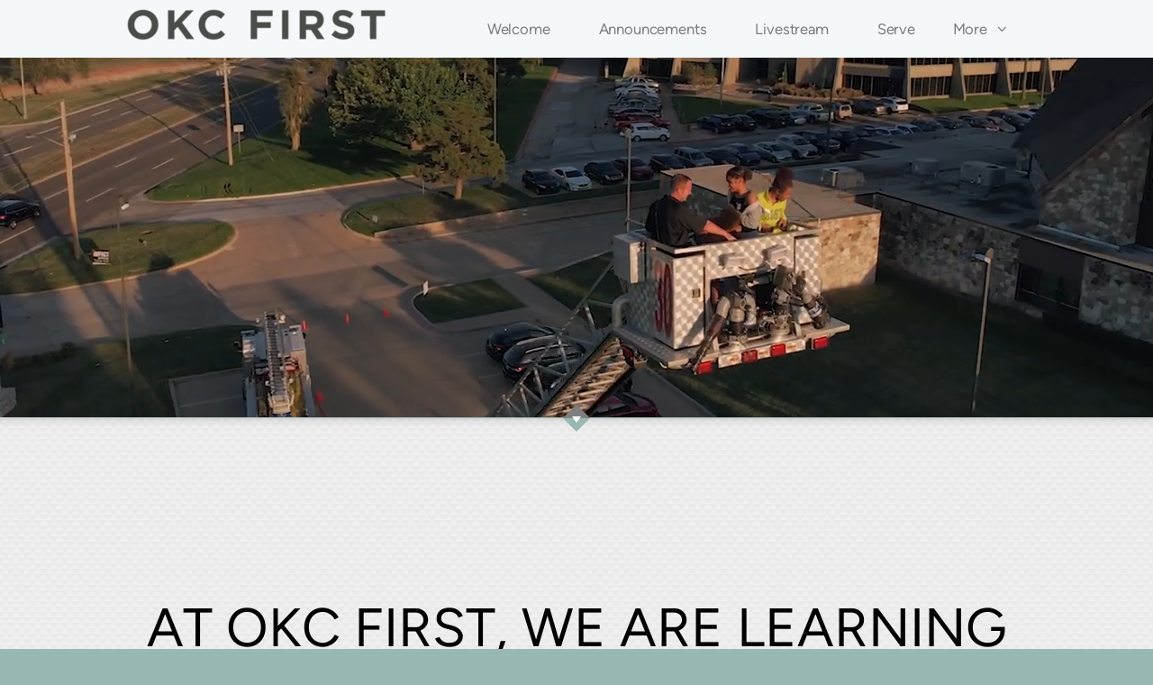

--- FILE ---
content_type: text/html
request_url: https://okcfirst.com/info
body_size: 27917
content:
<!DOCTYPE html>
<!-- tag: 26.0.62 | ref: bad13ae17 -->
<html>
  <head>
    <meta charset="utf-8">
    
    <title>Oklahoma City First Church | info</title>
<meta name="description" content="At Okc First, We Are Learning To Do Three Things: - Friendship With God, Friendship With One Another, And Open Friendship For The Sake Of The World!" />
<meta property="og:title" content="Oklahoma City First Church | info" />
<meta property="og:description" content="At Okc First, We Are Learning To Do Three Things: - Friendship With God, Friendship With One Another, And Open Friendship For The Sake Of The World!" />
<meta property="og:type" content="website" />
<meta property="og:url" content="https://okcfirst.com/info" />
<meta property="og:image" content="https://s3.amazonaws.com/media.cloversites.com/c9/c9abfbb4-cae8-470e-9903-47d102d29e9f/site-images/ee85eb9f-b2b2-4482-86ed-09e0d4b01b43.jpg" />
<meta name="twitter:card" content="summary_large_image" />
<meta name="twitter:title" content="Oklahoma City First Church | info" />
<meta name="twitter:description" content="At Okc First, We Are Learning To Do Three Things: - Friendship With God, Friendship With One Another, And Open Friendship For The Sake Of The World!" />
<meta name="twitter:image" content="https://s3.amazonaws.com/media.cloversites.com/c9/c9abfbb4-cae8-470e-9903-47d102d29e9f/site-images/ee85eb9f-b2b2-4482-86ed-09e0d4b01b43.jpg" />
    <meta name="viewport" content="width=device-width, initial-scale=1.0, maximum-scale=1.0, user-scalable=no" />

    <link rel="shortcut icon" type="image/x-icon" href="/zero.ico">

    <link rel="stylesheet" media="all" href="https://cdn.cloversites.com/production/websites/application-2bcce868e9ecfb6e823536cc735d148692d206c63f81a06c7f037be829b462a9.css" data_turbolinks_track="true" debug="false" />


    <link rel="stylesheet" media="all" href="https://cdn.cloversites.com/production/websites/designs/zion/base-8cd9597679be4988227a11fee8f2ecb4007aaf3efa751ec7a117ffe2d4aafb32.css" debug="false" />

    <script src="https://cdn.cloversites.com/production/websites/application-73c579df8ac31110f0b4fce5da584fa873208a32a374563cc27afe33fca3c7fc.js" class="clover" data_turbolinks_track="true" debug="false"></script>
    <script src="https://cdn.cloversites.com/production/websites/designs/zion/base-f78f0f583e152fa235ca51f99bab70d1aeb59675de57c78bcef18b5a2e8a5a5f.js" debug="false" data-turbolinks-track="true" class="clover"></script>


    <script>
//<![CDATA[

      var __REACT_ON_RAILS_EVENT_HANDLERS_RAN_ONCE__ = true

//]]>
</script>
    



      <link rel="stylesheet" media="screen" href="https://assets.cloversites.com/fonts/picker/proximanova/proximanovaregular.css" class="clover" />
      <link rel="stylesheet" media="screen" href="https://assets.cloversites.com/fonts/picker/proximanova/proximanovaheavy.css" class="clover" />
      <link rel="stylesheet" media="screen" href="https://assets.cloversites.com/fonts/picker/proximanova/proximanovalight.css" class="clover" />

      <style id="color-css">:root{--subpalette1-bg:#fff;--subpalette1-accent:#9ab8b3;--subpalette1-text:#4d4d4d;--subpalette1-header:#000;--subpalette1-link:#138070;--subpalette1-btn-bg:#000;--subpalette1-btn-text:#545454;--subpalette1-gal-btn:#9ab8b3;--subpalette1-input-border:#000;--subpalette1-input-unselected:#000;--subpalette1-input-selected:#000;--subpalette1-tabs-list-border:#138070;--subpalette1-tabs-list-bg:rgba(255,255,255,0.9);--subpalette1-tabs-list-text:rgba(0,0,0,0.5);--subpalette1-tabs-list-text-active:#000;--subpalette1-accordion-bg:rgba(255,255,255,0.9);--subpalette1-accordion-text:rgba(0,0,0,0.5);--subpalette2-bg:#f0f0f0;--subpalette2-accent:#9ab8b3;--subpalette2-text:#484848;--subpalette2-header:#000;--subpalette2-link:#138070;--subpalette2-btn-bg:#9ab8b3;--subpalette2-btn-text:#000;--subpalette2-gal-btn:#9ab8b3;--subpalette2-input-border:#9ab8b3;--subpalette2-input-unselected:#000;--subpalette2-input-selected:#9ab8b3;--subpalette2-tabs-list-border:#138070;--subpalette2-tabs-list-bg:rgba(255,255,255,0.9);--subpalette2-tabs-list-text:rgba(0,0,0,0.5);--subpalette2-tabs-list-text-active:#000;--subpalette2-accordion-bg:rgba(255,255,255,0.9);--subpalette2-accordion-text:rgba(0,0,0,0.5);--subpalette3-bg:#fff;--subpalette3-accent:#9ab8b3;--subpalette3-text:#4d4d4d;--subpalette3-header:#000;--subpalette3-link:#138070;--subpalette3-btn-bg:#9ab8b3;--subpalette3-btn-text:#000;--subpalette3-gal-btn:#2a2a2a;--subpalette3-input-border:#9ab8b3;--subpalette3-input-unselected:#000;--subpalette3-input-selected:#9ab8b3;--subpalette3-tabs-list-border:#138070;--subpalette3-tabs-list-bg:rgba(255,255,255,0.9);--subpalette3-tabs-list-text:rgba(0,0,0,0.5);--subpalette3-tabs-list-text-active:#000;--subpalette3-accordion-bg:rgba(255,255,255,0.9);--subpalette3-accordion-text:rgba(0,0,0,0.5);--subpalette4-bg:#9ab8b3;--subpalette4-accent:#fff;--subpalette4-text:#2e3736;--subpalette4-header:#000;--subpalette4-link:#138070;--subpalette4-btn-bg:#000;--subpalette4-btn-text:#545454;--subpalette4-gal-btn:#2a2a2a;--subpalette4-input-border:#000;--subpalette4-input-unselected:#000;--subpalette4-input-selected:#000;--subpalette4-tabs-list-border:#000;--subpalette4-tabs-list-bg:rgba(255,255,255,0.9);--subpalette4-tabs-list-text:rgba(0,0,0,0.5);--subpalette4-tabs-list-text-active:#000;--subpalette4-accordion-bg:rgba(255,255,255,0.9);--subpalette4-accordion-text:rgba(0,0,0,0.5);--nav-subpalette-bg:#fff;--nav-subpalette-text:#000;--nav-subpalette-accent:#138070}.palette .site-section.header{background-color:rgba(255,255,255,0.9)}.palette .site-section.header:hover{background-color:#fff}.palette .site-section.header .main-navigation a,.palette .site-section.header .main-navigation button{color:rgba(0,0,0,0.5)}.palette .site-section.header .main-navigation a:focus,.palette .site-section.header .main-navigation a:hover,.palette .site-section.header .main-navigation button:focus,.palette .site-section.header .main-navigation button:hover{color:#000}.palette .site-section.header .main-navigation .selected>a{color:#138070}.palette .site-section.header .main-navigation .has-sub a:after,.palette .site-section.header .main-navigation #more-nav-button:after{border-top-color:#fff}.palette .site-section.header .main-navigation li ul li{background-color:#fff}.palette .site-section.header .main-navigation li ul:after,.palette .site-section.header .main-navigation li ul:before{background-color:#fff}.palette.mobile-nav-background #main-content.noscroll:before{background-color:#fff}.palette #mobile-nav-button-container{background-color:rgba(255,255,255,0.9)}.palette #mobile-nav-button-container .mobile-nav-icon span{background-color:#000}.palette #mobile-navigation .main-navigation{background-color:#fff;color:#000}.palette #mobile-navigation:before{box-shadow:0 20px 15px -15px #fff inset}.palette #mobile-navigation:after{box-shadow:0 -20px 15px -15px #fff inset}.palette #mobile-navigation li,.palette #mobile-navigation .cover-up{background-color:#fff}.palette #mobile-navigation a{color:#000}.palette #mobile-navigation li.selected:not(.has-sub)>a{color:#138070}.palette #mobile-navigation .sub-navigation{background-color:#fff;border-color:#138070;box-shadow:inset 0 -11px 0 -1px #fff,inset 0 11px 0 -1px #fff,inset 0 -12px 0 -1px rgba(0,0,0,0.15),inset 0 12px 0 -1px rgba(0,0,0,0.15)}.palette #mobile-navigation .sub-navigation li{background-color:#fff}.palette #mobile-navigation .sub-navigation a{color:#000}.palette #mobile-navigation .sub-navigation li.selected a{color:#138070}.palette #mobile-navigation .sub-navigation .sub-nav-main:after{border-bottom-color:#bfbfbf}.palette #mobile-navigation .sub-navigation:before{border-top-color:#fff}.palette.mobile-nav-background #mobile-navigation{box-shadow:0 0 0 1000px #fff}.palette .site-section.subpalette1{background-color:#fff}.palette .site-section.subpalette1 .bg-helper .bg-opacity{background-color:#fff}.palette .site-section.subpalette1.bg-fade.bg-fade-down .bg-helper:after{background-color:transparent;background-image:-webkit-linear-gradient(top, rgba(255,255,255,0) 3%,#fff 97%);background-image:linear-gradient(to bottom, rgba(255,255,255,0) 3%,#fff 97%)}.palette .site-section.subpalette1.bg-fade.bg-fade-up .bg-helper:after{background-color:transparent;background-image:-webkit-linear-gradient(top, #fff 3%,rgba(255,255,255,0) 97%);background-image:linear-gradient(to bottom, #fff 3%,rgba(255,255,255,0) 97%)}.palette .site-section.subpalette1.bg-fade.bg-fade-right .bg-helper:after{background-color:transparent;background-image:-webkit-linear-gradient(top, rgba(255,255,255,0) 3%,#fff 97%);background-image:linear-gradient(to right, rgba(255,255,255,0) 3%,#fff 97%)}.palette .site-section.subpalette1.bg-fade.bg-fade-left .bg-helper:after{background-color:transparent;background-image:-webkit-linear-gradient(top, #fff 3%,rgba(255,255,255,0) 97%);background-image:linear-gradient(to right, #fff 3%,rgba(255,255,255,0) 97%)}.palette .site-section.subpalette1 .content-wrapper{color:#4d4d4d}.palette .site-section.subpalette1 img,.palette .site-section.subpalette1 .list-item{border-color:#9ab8b3}.palette .site-section.subpalette1 header{color:#000;border-bottom-color:#9ab8b3}.palette .site-section.subpalette1 a{color:#138070}.palette .site-section.subpalette1 a:focus,.palette .site-section.subpalette1 a:hover{color:#16bca4}.palette .site-section.subpalette1 .group,.palette .site-section.subpalette1 .photo-content,.palette .site-section.subpalette1 .text-content{border-color:#9ab8b3}.palette .site-section.subpalette1 #clover-icon{fill:#4d4d4d}.palette .site-section.subpalette1 .sites-button{background-color:transparent;border-color:#000;color:#545454}.palette .site-section.subpalette1 a:focus .sites-button,.palette .site-section.subpalette1 a:hover .sites-button,.palette .site-section.subpalette1 .sites-button:focus,.palette .site-section.subpalette1 .sites-button:hover{background-color:#9ab8b3;border-color:#9ab8b3}.palette .site-section.subpalette1 .slick button:before,.palette .site-section.subpalette1 .slick-dots li button:before{color:#9ab8b3}.palette .site-section.subpalette1 .slick-dots li button{background-color:#9ab8b3}.palette .site-section.subpalette1.list .diamond-photo-decoration:before,.palette .site-section.subpalette1.list .diamond-accent:before{border-color:#000}.palette .site-section.subpalette1.list .diamond-photo-decoration:after,.palette .site-section.subpalette1.list .diamond-accent:after{border-color:#d6d6d6}.palette .site-section.subpalette1.list.grid-layout .list-item{background-color:#f2f2f2;border-color:#fff}.palette .site-section.subpalette1.list.grid-layout .list-group:before{background:-moz-linear-gradient(top, rgba(154,184,179,0.2) 0%, rgba(138,138,138,0.2) 100%);background:-webkit-gradient(linear, left top, left bottom, color-stop(0%, rgba(154,184,179,0.2)), color-stop(100%, rgba(138,138,138,0.2)));background:-webkit-linear-gradient(top, rgba(154,184,179,0.2) 0%, rgba(138,138,138,0.2) 100%);background:-o-linear-gradient(top, rgba(154,184,179,0.2) 0%, rgba(138,138,138,0.2) 100%);background:-ms-linear-gradient(top, rgba(154,184,179,0.2) 0%, rgba(138,138,138,0.2) 100%);background:linear-gradient(to bottom, rgba(154,184,179,0.2) 0%, rgba(138,138,138,0.2) 100%);border-color:#fff}.palette .site-section.subpalette1.list.grid-layout .list-group:after{background:-moz-linear-gradient(top, rgba(154,184,179,0.2) 0%, rgba(138,138,138,0.2) 100%);background:-webkit-gradient(linear, left top, left bottom, color-stop(0%, rgba(154,184,179,0.2)), color-stop(100%, rgba(138,138,138,0.2)));background:-webkit-linear-gradient(top, rgba(154,184,179,0.2) 0%, rgba(138,138,138,0.2) 100%);background:-o-linear-gradient(top, rgba(154,184,179,0.2) 0%, rgba(138,138,138,0.2) 100%);background:-ms-linear-gradient(top, rgba(154,184,179,0.2) 0%, rgba(138,138,138,0.2) 100%);background:linear-gradient(to bottom, rgba(154,184,179,0.2) 0%, rgba(138,138,138,0.2) 100%)}.palette .site-section.subpalette1.list.list-layout .list-group:before{background-color:#000}.palette .site-section.subpalette1.list.list-layout .list-container:before,.palette .site-section.subpalette1.list.list-layout .list-container:after{background-color:#000}.palette .site-section.subpalette1.media .media-attachment-popup{background-color:#d7d7d7;box-shadow:0 0 50px rgba(0,0,0,0.1)}.palette .site-section.subpalette1.media .media-attachment-popup:before{border-top-color:#d7d7d7}.palette .site-section.subpalette1.media .media-attachment-popup li{border-color:#fff}.palette .site-section.subpalette1.media .media-attachment-popup a{color:#484848}.palette .site-section.subpalette1.media .media-attachment-popup a:focus,.palette .site-section.subpalette1.media .media-attachment-popup a:hover{color:#6e6e6e}.palette .site-section.subpalette1.media .plyr--audio .plyr__controls,.palette .site-section.subpalette1.media .plyr--audio .plyr__control{background-color:#f0f0f0;color:#484848}.palette .site-section.subpalette1.media .plyr--audio .plyr__menu__container{background-color:#f0f0f0}.palette .site-section.subpalette1.media .plyr--audio .plyr__menu__container::after{border-top-color:rgba(240,240,240,0.9)}.palette .site-section.subpalette1.media .plyr--audio .plyr__menu__container .plyr__control--forward::after{border-left-color:rgba(72,72,72,0.8)}.palette .site-section.subpalette1.media .media-player{background-color:#f0f0f0;color:#484848;box-shadow:none}.palette .site-section.subpalette1.media .media-player header{color:#484848}.palette .site-section.subpalette1.media .media-footer{border-top-color:rgba(72,72,72,0.2)}.palette .site-section.subpalette1.media .media-header div.text-content,.palette .site-section.subpalette1.media .media-footer button,.palette .site-section.subpalette1.media .media-footer .download-button{color:#484848}.palette .site-section.subpalette1.media .media-header div.text-content:focus,.palette .site-section.subpalette1.media .media-header div.text-content:hover,.palette .site-section.subpalette1.media .media-footer button:focus,.palette .site-section.subpalette1.media .media-footer button:hover,.palette .site-section.subpalette1.media .media-footer .download-button:focus,.palette .site-section.subpalette1.media .media-footer .download-button:hover{color:#6e6e6e}.palette .site-section.subpalette1.media .media-description{color:rgba(72,72,72,0.6)}.palette .site-section.subpalette1.media .media-card.selected:before,.palette .site-section.subpalette1.media .media-card.selected .card-image:before{box-shadow:0 0 0 2px #000}@media (min-width: 768px){.palette .site-section.subpalette1.media .media-card header{color:#484848}.palette .site-section.subpalette1.media .media-card.selected:before,.palette .site-section.subpalette1.media .media-card.selected .card-image:before{box-shadow:0 0 0 2px #484848}.palette .site-section.subpalette1.media .media-card .card-image,.palette .site-section.subpalette1.media .media-card .card-body{background-color:#f0f0f0;color:#484848}}.palette .site-section.subpalette1.media .media-grid li,.palette .site-section.subpalette1.media .media-list li{border-color:rgba(72,72,72,0.1)}.palette .site-section.subpalette1.media .media-list-container .card-body{background-color:transparent}.palette .site-section.subpalette1 a.event-info-container{color:inherit}.palette .site-section.subpalette1 .event-info-image-border::before{border-color:#000}.palette .site-section.subpalette1 .event-info-image-border::after{border-color:#d6d6d6}.palette .site-section.subpalette1 .event-tile-item{background-color:#f2f2f2;border-color:#fff;box-shadow:0 2px 10px rgba(0,0,0,0.25)}.palette .site-section.subpalette1 .fc-body{box-shadow:0 2px 10px rgba(0,0,0,0.25)}.palette .site-section.subpalette1 .fc-body .fc-day{border-color:rgba(77,77,77,0.5);background-color:#f2f2f2}.palette .site-section.subpalette1 a.fc-day-grid-event{background-color:transparent;border-color:transparent;color:#4d4d4d}.palette .site-section.subpalette1 a.fc-day-grid-event.fc-not-end,.palette .site-section.subpalette1 a.fc-day-grid-event.fc-not-start,.palette .site-section.subpalette1 a.fc-day-grid-event.event-calendar-day-event-long{background-color:#9ab8b3;color:#2a2a2a}.palette .site-section.subpalette1 .event-calendar-list-back{color:#138070}.palette .site-section.subpalette1 .event-calendar-list-back:focus,.palette .site-section.subpalette1 .event-calendar-list-back:hover{color:#16bca4}@media all and (max-width: 768px){.palette .site-section.subpalette1 .event-list-item{background-color:#f2f2f2;border-color:#fff;box-shadow:0 2px 10px rgba(0,0,0,0.25)}.palette .site-section.subpalette1 .fc-day-number.fc-has-events{color:#9ab8b3}.palette .site-section.subpalette1 .fc-day-number.fc-has-events::before{color:#000}.palette .site-section.subpalette1 .fc-day-number.fc-has-events::after{color:#d6d6d6}}.palette .site-section.subpalette1.event-details{color:#4d4d4d}.palette .site-section.subpalette1.event-details img.main-event-thumbnail{box-shadow:0 20px 40px 10px rgba(0,0,0,0.1),0 26px 50px 0 rgba(0,0,0,0.24)}.palette .site-section.subpalette1.event-details .calendar-location svg path{stroke:#4d4d4d}.palette .site-section.subpalette1.event-details .calendar-location svg path+path{stroke:#000}.palette .site-section.subpalette1.event-details .calendar-location svg circle{stroke:#000}.palette .site-section.subpalette1.livestream .next_live_stream_title,.palette .site-section.subpalette1.livestream .live_stream_title,.palette .site-section.subpalette1.livestream .desc div{color:#4d4d4d !important}.palette .site-section.subpalette1.form .section-header i{color:#138070;transition:color .2s}.palette .site-section.subpalette1.form .section-header i:focus,.palette .site-section.subpalette1.form .section-header i:hover{color:#16bca4}.palette .site-section.subpalette1.form .modal .modal-dialog .modal-dialog,.palette .site-section.subpalette1.form .modal-backdrop{background-color:#fff}.palette .site-section.subpalette1.form .modal .modal-dialog{color:#4d4d4d}.palette .site-section.subpalette1.form .nav-tabs>li>a{color:inherit}.palette .site-section.subpalette1.form .nav-tabs>li>a:focus,.palette .site-section.subpalette1.form .nav-tabs>li>a:hover{color:inherit}.palette .site-section.subpalette1.form .nav-tabs>li:not(.active)>a{opacity:.5}.palette .site-section.subpalette1.form .nav-tabs>li.active>a{border-bottom-color:#9ab8b3}.palette .site-section.subpalette1.form .form-tabs .no-active-tab .nav-tabs>li.active>a{opacity:.5;border-bottom-color:transparent}.palette .site-section.subpalette1.form .intl-tel-input .country-list{color:#525252}.palette .site-section.subpalette1.form .draggable-file-upload button{color:#138070}.palette .site-section.subpalette1.form .draggable-file-upload button:focus,.palette .site-section.subpalette1.form .draggable-file-upload button:hover{color:#16bca4}.palette .site-section.subpalette1.form .file-progress-bar{background-color:rgba(77,77,77,0.25)}.palette .site-section.subpalette1.form .file-progress{background-color:#138070}.palette .site-section.subpalette1.form .modal .modal-dialog .modal-btn:not(.sites-button),.palette .site-section.subpalette1.form .login-actions .btn:not(.sites-button),.palette .site-section.subpalette1.form .btn.mb-action:not(.sites-button),.palette .site-section.subpalette1.form .btn-action .btn:not(.sites-button),.palette .site-section.subpalette1.form .clear-selection{color:#138070}.palette .site-section.subpalette1.form .modal .modal-dialog .modal-btn:not(.sites-button):focus,.palette .site-section.subpalette1.form .modal .modal-dialog .modal-btn:not(.sites-button):hover,.palette .site-section.subpalette1.form .login-actions .btn:not(.sites-button):focus,.palette .site-section.subpalette1.form .login-actions .btn:not(.sites-button):hover,.palette .site-section.subpalette1.form .btn.mb-action:not(.sites-button):focus,.palette .site-section.subpalette1.form .btn.mb-action:not(.sites-button):hover,.palette .site-section.subpalette1.form .btn-action .btn:not(.sites-button):focus,.palette .site-section.subpalette1.form .btn-action .btn:not(.sites-button):hover,.palette .site-section.subpalette1.form .clear-selection:focus,.palette .site-section.subpalette1.form .clear-selection:hover{color:#16bca4}.palette .site-section.subpalette1.form .signup-slot-categories>span.active,.palette .site-section.subpalette1.form .signup-slot-categories .category-selected .more-categories{border-bottom-color:#9ab8b3}.palette .site-section.subpalette1.form .recurring-selector{border-bottom-color:rgba(0,0,0,0.5)}.palette .site-section.subpalette1.form .recurring-selector>span.active{border-bottom-color:#9ab8b3}.palette .site-section.subpalette1.form .formbuilder-step .step-index,.palette .site-section.subpalette1.form .formbuilder-step .bottom-vertical-line{background-color:#a6a6a6}.palette .site-section.subpalette1.form .formbuilder-step .step-index,.palette .site-section.subpalette1.form .step-dropdown-header .step-index{color:#fff}.palette .site-section.subpalette1.form .panel-group .panel-heading .panel-title>a{background-color:#000;color:#545454}.palette .site-section.subpalette1.form .card-header{background-color:#000;color:#545454}.palette .site-section.subpalette1.form .installments-table .table-header{border-bottom:1px solid #000}.palette .site-section.subpalette1.form .installments-table .table-row .dropdown-toggle{color:inherit}.palette .site-section.subpalette1.form .installments-table .table-row .dropdown>button:focus,.palette .site-section.subpalette1.form .installments-table .table-row .dropdown>button:hover,.palette .site-section.subpalette1.form .installments-table .table-row .dropdown.show>button{background-color:rgba(77,77,77,0.25)}.palette .site-section.subpalette1.form .k-pager-numbers .k-state-selected{background-color:#138070;color:#fff}.palette .site-section.subpalette1.form .recurring-selector>span.active{border-bottom-color:#000}.palette .site-section.subpalette1.form .formbuilder-step.active .step-index,.palette .site-section.subpalette1.form .step-dropdown-header .step-index{background-color:#000}.palette .site-section.subpalette1.form .login-dropdown .dropdown-toggle.btn{background-color:#000;color:#545454}.palette .site-section.subpalette1 .sites-PrayerList__PostDate{opacity:.6}.palette .site-section.subpalette1 .sites-PrayerList__ContactInfoButton{color:currentColor}.palette .site-section.subpalette1 .sites-PrayerList__ContactInfoButton svg{fill:currentColor}.palette .site-section.subpalette1 .sites-PrayerList__Acknowledge svg{fill:#4d4d4d}.palette .site-section.subpalette1.tabs .tabs-list{background-color:rgba(255,255,255,0.9);color:rgba(0,0,0,0.5)}.palette .site-section.subpalette1.tabs .tab-title:focus,.palette .site-section.subpalette1.tabs .tab-title:hover,.palette .site-section.subpalette1.tabs .tab-title[aria-selected="true"]{border-color:#138070;color:#000}.palette .site-section.subpalette1.tabs .tab-title:not([aria-selected="true"]){border-color:transparent}.palette .site-section.subpalette1.accordion .accordion-container>ul>li{background-color:rgba(255,255,255,0.9);color:rgba(0,0,0,0.5)}.palette .site-section.subpalette1.accordion .accordion-title,.palette .site-section.subpalette1.accordion .close-accordion{color:inherit}.palette .site-section.subpalette1.subpalette2{background-image:url("https://s3.amazonaws.com/assets.cloversites.com/textures/diamond-bg-super-light.png")}.palette .site-section.subpalette1.subpalette2 .bar-divider{background:-moz-linear-gradient(left, rgba(154,184,179,0) 0%, #9ab8b3 50%, rgba(154,184,179,0) 100%);background:-webkit-gradient(linear, left top, right top, color-stop(0%, rgba(154,184,179,0)), color-stop(50%, #9ab8b3), color-stop(100%, rgba(154,184,179,0)));background:-webkit-linear-gradient(left, rgba(154,184,179,0) 0%, #9ab8b3 50%, rgba(154,184,179,0) 100%);background:-o-linear-gradient(left, rgba(154,184,179,0) 0%, #9ab8b3 50%, rgba(154,184,179,0) 100%);background:-ms-linear-gradient(left, rgba(154,184,179,0) 0%, #9ab8b3 50%, rgba(154,184,179,0) 100%);background:linear-gradient(to right, rgba(154,184,179,0) 0%, #9ab8b3 50%, rgba(154,184,179,0) 100%)}.palette .site-section.subpalette1.subpalette2 .diamond-divider:after{border-top-color:#9ab8b3}.palette .site-section.subpalette1.subpalette2 .diamond-divider:before{border-bottom-color:#7f7f7f}.palette .site-section.subpalette1.subpalette2 .arrow-divider{border-top-color:#fff}.palette .site-section.subpalette1 .diamond-accent.accent-color{background-color:#9ab8b3}.palette .site-section.subpalette1 .diamond-accent.accent-color.opacity2,.palette .site-section.subpalette1 .diamond-accent.accent-color.opacity2:before,.palette .site-section.subpalette1 .diamond-accent.accent-color.opacity2:after{background-color:rgba(154,184,179,0.02)}.palette .site-section.subpalette1 .diamond-accent.accent-color.opacity5,.palette .site-section.subpalette1 .diamond-accent.accent-color.opacity5:before,.palette .site-section.subpalette1 .diamond-accent.accent-color.opacity5:after{background-color:rgba(154,184,179,0.05)}.palette .site-section.subpalette1 .diamond-accent.accent-color.opacity10,.palette .site-section.subpalette1 .diamond-accent.accent-color.opacity10:before,.palette .site-section.subpalette1 .diamond-accent.accent-color.opacity10:after{background-color:rgba(154,184,179,0.1)}.palette .site-section.subpalette1 .diamond-accent.accent-color.opacity25,.palette .site-section.subpalette1 .diamond-accent.accent-color.opacity25:before,.palette .site-section.subpalette1 .diamond-accent.accent-color.opacity25:after{background-color:rgba(154,184,179,0.25)}.palette .site-section.subpalette1 .diamond-accent.accent-color.opacity50,.palette .site-section.subpalette1 .diamond-accent.accent-color.opacity50:before,.palette .site-section.subpalette1 .diamond-accent.accent-color.opacity50:after{background-color:rgba(154,184,179,0.5)}.palette .site-section.subpalette1 .diamond-accent.accent-color.opacity75,.palette .site-section.subpalette1 .diamond-accent.accent-color.opacity75:before,.palette .site-section.subpalette1 .diamond-accent.accent-color.opacity75:after{background-color:rgba(154,184,179,0.75)}.palette .site-section.subpalette1 .diamond-accent.header-color{background-color:#000}.palette .site-section.subpalette1 .diamond-accent.header-color.opacity2,.palette .site-section.subpalette1 .diamond-accent.header-color.opacity2:before,.palette .site-section.subpalette1 .diamond-accent.header-color.opacity2:after{background-color:rgba(0,0,0,0.02)}.palette .site-section.subpalette1 .diamond-accent.header-color.opacity5,.palette .site-section.subpalette1 .diamond-accent.header-color.opacity5:before,.palette .site-section.subpalette1 .diamond-accent.header-color.opacity5:after{background-color:rgba(0,0,0,0.05)}.palette .site-section.subpalette1 .diamond-accent.header-color.opacity10,.palette .site-section.subpalette1 .diamond-accent.header-color.opacity10:before,.palette .site-section.subpalette1 .diamond-accent.header-color.opacity10:after{background-color:rgba(0,0,0,0.1)}.palette .site-section.subpalette1 .diamond-accent.header-color.opacity25,.palette .site-section.subpalette1 .diamond-accent.header-color.opacity25:before,.palette .site-section.subpalette1 .diamond-accent.header-color.opacity25:after{background-color:rgba(0,0,0,0.25)}.palette .site-section.subpalette1 .diamond-accent.header-color.opacity50,.palette .site-section.subpalette1 .diamond-accent.header-color.opacity50:before,.palette .site-section.subpalette1 .diamond-accent.header-color.opacity50:after{background-color:rgba(0,0,0,0.5)}.palette .site-section.subpalette1 .diamond-accent.header-color.opacity75,.palette .site-section.subpalette1 .diamond-accent.header-color.opacity75:before,.palette .site-section.subpalette1 .diamond-accent.header-color.opacity75:after{background-color:rgba(0,0,0,0.75)}.palette .site-section.subpalette1 .search-select .input-group-btn button{color:inherit}.palette .site-section.subpalette1 .checkbox>.control-label{color:inherit !important;opacity:1 !important}.palette .site-section.subpalette1 .digital-signature-field .click-to-sign,.palette .site-section.subpalette1 .digital-signature-field .sign-style-clicked,.palette .site-section.subpalette1 .digital-signature-field .sigCanvas{border-color:#000;background-color:#fff;color:#000}.palette .site-section.subpalette1 .digital-signature-field .overlay-canvas .fms-pagination-arrow-right,.palette .site-section.subpalette1 .digital-signature-field .overlay-canvas .fms-plus,.palette .site-section.subpalette1 .digital-signature-field .overlay-canvas .fms-cancel{color:#000}.palette .site-section.subpalette1 .iti__arrow{border-top-color:inherit;border-bottom-color:inherit}.palette .site-section.subpalette1 .iti__country-name{color:#525252}.palette .site-section.subpalette1 .has-error .legend,.palette .site-section.subpalette1 .has-error.form-group .control-label,.palette .site-section.subpalette1 .has-error.sites-PrayerForm__SubmissionMessage{color:#fd5b63}.palette .site-section.subpalette1 .has-error.form-group .form-help,.palette .site-section.subpalette1 .has-error.form-group .helper,.palette .site-section.subpalette1 .has-error.checkbox .form-help,.palette .site-section.subpalette1 .has-error.checkbox .helper,.palette .site-section.subpalette1 .has-error.radio .form-help,.palette .site-section.subpalette1 .has-error.radio .helper{color:#fd5b63}.palette .site-section.subpalette1 .pop-over .pop-over-container{background-color:#fff;color:#4d4d4d}.palette .site-section.subpalette1 .pop-over .pop-over-container .filter-option{transition:color 0.2s, background-color 0.2s}.palette .site-section.subpalette1 .pop-over .pop-over-container .filter-option:hover{background-color:rgba(0,0,0,0.25)}.palette .site-section.subpalette1 .form-group .dropdown-menu,.palette .site-section.subpalette1 .login-details .dropdown-menu{background-color:#fff}.palette .site-section.subpalette1 .form-group .dropdown-menu>li>a,.palette .site-section.subpalette1 .form-group .dropdown-menu>li>a:focus,.palette .site-section.subpalette1 .form-group .dropdown-menu>li>a:hover,.palette .site-section.subpalette1 .login-details .dropdown-menu>li>a,.palette .site-section.subpalette1 .login-details .dropdown-menu>li>a:focus,.palette .site-section.subpalette1 .login-details .dropdown-menu>li>a:hover{color:#4d4d4d}.palette .site-section.subpalette1 .form-group .dropdown-menu>li>a:focus,.palette .site-section.subpalette1 .form-group .dropdown-menu>li>a:hover,.palette .site-section.subpalette1 .login-details .dropdown-menu>li>a:focus,.palette .site-section.subpalette1 .login-details .dropdown-menu>li>a:hover{background-color:rgba(0,0,0,0.25)}.palette .site-section.subpalette1 .form-group .ui-select-choices,.palette .site-section.subpalette1 .login-details .ui-select-choices{background-color:#fff}.palette .site-section.subpalette1 .form-group .ui-select-choices-row,.palette .site-section.subpalette1 .form-group .ui-select-choices-row:focus,.palette .site-section.subpalette1 .form-group .ui-select-choices-row:hover,.palette .site-section.subpalette1 .login-details .ui-select-choices-row,.palette .site-section.subpalette1 .login-details .ui-select-choices-row:focus,.palette .site-section.subpalette1 .login-details .ui-select-choices-row:hover{color:#4d4d4d}.palette .site-section.subpalette1 .form-group .ui-select-choices-row:focus,.palette .site-section.subpalette1 .form-group .ui-select-choices-row:hover,.palette .site-section.subpalette1 .login-details .ui-select-choices-row:focus,.palette .site-section.subpalette1 .login-details .ui-select-choices-row:hover{background-color:rgba(0,0,0,0.25)}.palette .site-section.subpalette1 .form-group .ui-select-choices-row.active,.palette .site-section.subpalette1 .login-details .ui-select-choices-row.active{color:#fff;background-color:#000}.palette .site-section.subpalette1 .ss__menu,.palette .site-section.subpalette1 .slot-category-dropdown{background-color:#fff}.palette .site-section.subpalette1 .ss__option--is-focused,.palette .site-section.subpalette1 .slot-category-dropdown>span:hover{background-color:rgba(0,0,0,0.25)}.palette .site-section.subpalette1 .ss__option--is-selected,.palette .site-section.subpalette1 .slot-category-dropdown>span.active{color:#fff;background-color:#000}.palette .site-section.subpalette1 .checkbox .helper,.palette .site-section.subpalette1 .radio .helper{border-color:currentColor}.palette .site-section.subpalette1 .checkbox label:hover .helper,.palette .site-section.subpalette1 .checkbox input:checked ~ .helper,.palette .site-section.subpalette1 .radio label:hover .helper,.palette .site-section.subpalette1 .radio input:checked ~ .helper{border-color:#000}.palette .site-section.subpalette1 .checkbox .helper::before{color:#000}.palette .site-section.subpalette1 .radio .helper::before{background-color:#000}.palette .site-section.subpalette1 .sites-input,.palette .site-section.subpalette1 .sites-input-group-addon{color:#000}.palette .site-section.subpalette1 .sites-input{border-color:#000}.palette .site-section.subpalette1 .sites-input::placeholder{color:rgba(0,0,0,0.5)}.palette .site-section.subpalette1 .radio-btn{border-color:#000}.palette .site-section.subpalette1 .radio-btn .input-group-radio,.palette .site-section.subpalette1 .radio-btn .item-amount{background-color:#000;color:#fff}.palette .site-section.subpalette1 .radio-btn .item-amount.user-amount .form-control{border-color:#fff;color:#fff}.palette .site-section.subpalette1 .radio-btn.item-selected{border-color:#000}.palette .site-section.subpalette1 .radio-btn.item-selected .input-group-radio,.palette .site-section.subpalette1 .radio-btn.item-selected .item-amount{background-color:#000;color:#fff}.palette .site-section.subpalette1 .radio-btn.item-selected .item-amount.user-amount .form-control{border-color:#fff;color:#fff}.palette .site-section.subpalette1 .slots .slot{background-color:#000;border-color:#000;color:#fff}.palette .site-section.subpalette1 .slots .slot.active{background-color:#000;border-color:#000;color:#fff}.palette .site-section.subpalette1 .setup-partial-payment .partial-type-picker{border-color:#000}.palette .site-section.subpalette1 .setup-partial-payment .partial-type-picker span{color:#4d4d4d}.palette .site-section.subpalette1 .setup-partial-payment .partial-type-picker span.active{background-color:#000;color:#fff}.palette .site-section.subpalette1 .payment-methods .choose-payment-method .payment-method .btn{border-color:rgba(0,0,0,0.25);color:#4d4d4d}.palette .site-section.subpalette1 .payment-methods .choose-payment-method .payment-method .btn.active{border-color:#000}.palette .site-section.subpalette1 .form-group .control-label{color:#000;opacity:0.4}.palette .site-section.subpalette1 .form-group .radio label.control-label{color:#4d4d4d;opacity:1}.palette .site-section.subpalette1 .form-group input,.palette .site-section.subpalette1 .form-group textarea,.palette .site-section.subpalette1 .form-group select,.palette .site-section.subpalette1 .form-group .dropdown-toggle,.palette .site-section.subpalette1 .form-group .ui-select-toggle,.palette .site-section.subpalette1 .form-group .ss__control{border:1px solid #000}.palette .site-section.subpalette1 .form-group input:focus,.palette .site-section.subpalette1 .form-group textarea:focus,.palette .site-section.subpalette1 .form-group select:focus,.palette .site-section.subpalette1 .form-group .dropdown-toggle:focus,.palette .site-section.subpalette1 .form-group .ui-select-toggle:focus,.palette .site-section.subpalette1 .form-group .ss__control:focus{border:1px solid #9ab8b3}.palette .site-section.subpalette1 .form-group select:focus,.palette .site-section.subpalette1 .form-group input:focus,.palette .site-section.subpalette1 .form-group input.valid,.palette .site-section.subpalette1 .form-group textarea:focus,.palette .site-section.subpalette1 .form-group textarea.valid,.palette .site-section.subpalette1 .form-group .has-success input,.palette .site-section.subpalette1 .form-group .has-success select,.palette .site-section.subpalette1 .form-group .has-success textarea{color:#9ab8b3}.palette .site-section.subpalette1 .dropdown-toggle{color:inherit}.palette .site-section.subpalette1 .radio-btn,.palette .site-section.subpalette1 .slots .slot{opacity:.7}.palette .site-section.subpalette1 .radio-btn.item-selected,.palette .site-section.subpalette1 .slots .slot.active{opacity:1}.palette .site-section.subpalette1 .has-error input,.palette .site-section.subpalette1 .has-error textarea,.palette .site-section.subpalette1 .has-error select{border-color:#fd5b63}.palette .site-section.subpalette1 .pagination a{color:#4d4d4d}.palette .site-section.subpalette1 .pagination a:before,.palette .site-section.subpalette1 .pagination a:after{border-color:#4d4d4d}.palette .site-alerts.subpalette1 .site-alert{background-color:#9ab8b3;color:#2a2a2a}.palette .site-alerts.subpalette1 .site-alert .site-alert-dismiss{color:#2a2a2a}.palette .site-alerts.subpalette1 .sites-button{background-color:transparent;border-color:#000;color:#545454}.palette .site-alerts.subpalette1 a:focus .sites-button,.palette .site-alerts.subpalette1 a:hover .sites-button,.palette .site-alerts.subpalette1 .sites-button:focus,.palette .site-alerts.subpalette1 .sites-button:hover{background-color:#9ab8b3;border-color:#9ab8b3}.palette .site-alerts.subpalette1 button.site-alerts-show-more{background-color:#fff}.palette .site-section.subpalette2{background-color:#f0f0f0}.palette .site-section.subpalette2 .bg-helper .bg-opacity{background-color:#f0f0f0}.palette .site-section.subpalette2.bg-fade.bg-fade-down .bg-helper:after{background-color:transparent;background-image:-webkit-linear-gradient(top, rgba(240,240,240,0) 3%,#f0f0f0 97%);background-image:linear-gradient(to bottom, rgba(240,240,240,0) 3%,#f0f0f0 97%)}.palette .site-section.subpalette2.bg-fade.bg-fade-up .bg-helper:after{background-color:transparent;background-image:-webkit-linear-gradient(top, #f0f0f0 3%,rgba(240,240,240,0) 97%);background-image:linear-gradient(to bottom, #f0f0f0 3%,rgba(240,240,240,0) 97%)}.palette .site-section.subpalette2.bg-fade.bg-fade-right .bg-helper:after{background-color:transparent;background-image:-webkit-linear-gradient(top, rgba(240,240,240,0) 3%,#f0f0f0 97%);background-image:linear-gradient(to right, rgba(240,240,240,0) 3%,#f0f0f0 97%)}.palette .site-section.subpalette2.bg-fade.bg-fade-left .bg-helper:after{background-color:transparent;background-image:-webkit-linear-gradient(top, #f0f0f0 3%,rgba(240,240,240,0) 97%);background-image:linear-gradient(to right, #f0f0f0 3%,rgba(240,240,240,0) 97%)}.palette .site-section.subpalette2 .content-wrapper{color:#484848}.palette .site-section.subpalette2 img,.palette .site-section.subpalette2 .list-item{border-color:#9ab8b3}.palette .site-section.subpalette2 header{color:#000;border-bottom-color:#9ab8b3}.palette .site-section.subpalette2 a{color:#138070}.palette .site-section.subpalette2 a:focus,.palette .site-section.subpalette2 a:hover{color:#16bca4}.palette .site-section.subpalette2 .group,.palette .site-section.subpalette2 .photo-content,.palette .site-section.subpalette2 .text-content{border-color:#9ab8b3}.palette .site-section.subpalette2 #clover-icon{fill:#484848}.palette .site-section.subpalette2 .sites-button{background-color:transparent;border-color:#9ab8b3;color:#000}.palette .site-section.subpalette2 a:focus .sites-button,.palette .site-section.subpalette2 a:hover .sites-button,.palette .site-section.subpalette2 .sites-button:focus,.palette .site-section.subpalette2 .sites-button:hover{background-color:#9ab8b3;border-color:#9ab8b3}.palette .site-section.subpalette2 .slick button:before,.palette .site-section.subpalette2 .slick-dots li button:before{color:#9ab8b3}.palette .site-section.subpalette2 .slick-dots li button{background-color:#9ab8b3}.palette .site-section.subpalette2.list .diamond-photo-decoration:before,.palette .site-section.subpalette2.list .diamond-accent:before{border-color:#000}.palette .site-section.subpalette2.list .diamond-photo-decoration:after,.palette .site-section.subpalette2.list .diamond-accent:after{border-color:#c9c9c9}.palette .site-section.subpalette2.list.grid-layout .list-item{background-color:#e3e3e3;border-color:#fff}.palette .site-section.subpalette2.list.grid-layout .list-group:before{background:-moz-linear-gradient(top, rgba(154,184,179,0.2) 0%, rgba(138,138,138,0.2) 100%);background:-webkit-gradient(linear, left top, left bottom, color-stop(0%, rgba(154,184,179,0.2)), color-stop(100%, rgba(138,138,138,0.2)));background:-webkit-linear-gradient(top, rgba(154,184,179,0.2) 0%, rgba(138,138,138,0.2) 100%);background:-o-linear-gradient(top, rgba(154,184,179,0.2) 0%, rgba(138,138,138,0.2) 100%);background:-ms-linear-gradient(top, rgba(154,184,179,0.2) 0%, rgba(138,138,138,0.2) 100%);background:linear-gradient(to bottom, rgba(154,184,179,0.2) 0%, rgba(138,138,138,0.2) 100%);border-color:#fff}.palette .site-section.subpalette2.list.grid-layout .list-group:after{background:-moz-linear-gradient(top, rgba(154,184,179,0.2) 0%, rgba(138,138,138,0.2) 100%);background:-webkit-gradient(linear, left top, left bottom, color-stop(0%, rgba(154,184,179,0.2)), color-stop(100%, rgba(138,138,138,0.2)));background:-webkit-linear-gradient(top, rgba(154,184,179,0.2) 0%, rgba(138,138,138,0.2) 100%);background:-o-linear-gradient(top, rgba(154,184,179,0.2) 0%, rgba(138,138,138,0.2) 100%);background:-ms-linear-gradient(top, rgba(154,184,179,0.2) 0%, rgba(138,138,138,0.2) 100%);background:linear-gradient(to bottom, rgba(154,184,179,0.2) 0%, rgba(138,138,138,0.2) 100%)}.palette .site-section.subpalette2.list.list-layout .list-group:before{background-color:#000}.palette .site-section.subpalette2.list.list-layout .list-container:before,.palette .site-section.subpalette2.list.list-layout .list-container:after{background-color:#000}.palette .site-section.subpalette2.media .media-attachment-popup{background-color:#e6e6e6;box-shadow:0 0 50px rgba(0,0,0,0.1)}.palette .site-section.subpalette2.media .media-attachment-popup:before{border-top-color:#e6e6e6}.palette .site-section.subpalette2.media .media-attachment-popup li{border-color:#fff}.palette .site-section.subpalette2.media .media-attachment-popup a{color:#4d4d4d}.palette .site-section.subpalette2.media .media-attachment-popup a:focus,.palette .site-section.subpalette2.media .media-attachment-popup a:hover{color:#737373}.palette .site-section.subpalette2.media .plyr--audio .plyr__controls,.palette .site-section.subpalette2.media .plyr--audio .plyr__control{background-color:#fff;color:#4d4d4d}.palette .site-section.subpalette2.media .plyr--audio .plyr__menu__container{background-color:#fff}.palette .site-section.subpalette2.media .plyr--audio .plyr__menu__container::after{border-top-color:rgba(255,255,255,0.9)}.palette .site-section.subpalette2.media .plyr--audio .plyr__menu__container .plyr__control--forward::after{border-left-color:rgba(77,77,77,0.8)}.palette .site-section.subpalette2.media .media-player{background-color:#fff;color:#4d4d4d;box-shadow:0 0 50px rgba(0,0,0,0.04)}.palette .site-section.subpalette2.media .media-player header{color:#4d4d4d}.palette .site-section.subpalette2.media .media-footer{border-top-color:rgba(77,77,77,0.2)}.palette .site-section.subpalette2.media .media-header div.text-content,.palette .site-section.subpalette2.media .media-footer button,.palette .site-section.subpalette2.media .media-footer .download-button{color:#4d4d4d}.palette .site-section.subpalette2.media .media-header div.text-content:focus,.palette .site-section.subpalette2.media .media-header div.text-content:hover,.palette .site-section.subpalette2.media .media-footer button:focus,.palette .site-section.subpalette2.media .media-footer button:hover,.palette .site-section.subpalette2.media .media-footer .download-button:focus,.palette .site-section.subpalette2.media .media-footer .download-button:hover{color:#737373}.palette .site-section.subpalette2.media .media-description{color:rgba(77,77,77,0.6)}.palette .site-section.subpalette2.media .media-card{box-shadow:0 0 30px rgba(0,0,0,0.03)}.palette .site-section.subpalette2.media .media-card.selected:before,.palette .site-section.subpalette2.media .media-card.selected .card-image:before{box-shadow:0 0 0 2px #000}@media (min-width: 768px){.palette .site-section.subpalette2.media .media-card header{color:#4d4d4d}.palette .site-section.subpalette2.media .media-card.selected:before,.palette .site-section.subpalette2.media .media-card.selected .card-image:before{box-shadow:0 0 0 2px #4d4d4d}.palette .site-section.subpalette2.media .media-card .card-image,.palette .site-section.subpalette2.media .media-card .card-body{background-color:#fff;color:#4d4d4d}}.palette .site-section.subpalette2.media .media-grid li,.palette .site-section.subpalette2.media .media-list li{border-color:rgba(77,77,77,0.1)}.palette .site-section.subpalette2.media .media-list-container .card-body{background-color:transparent}.palette .site-section.subpalette2 a.event-info-container{color:inherit}.palette .site-section.subpalette2 .event-info-image-border::before{border-color:#000}.palette .site-section.subpalette2 .event-info-image-border::after{border-color:#c9c9c9}.palette .site-section.subpalette2 .event-tile-item{background-color:#e3e3e3;border-color:#fff;box-shadow:0 2px 10px rgba(0,0,0,0.25)}.palette .site-section.subpalette2 .fc-body{box-shadow:0 2px 10px rgba(0,0,0,0.25)}.palette .site-section.subpalette2 .fc-body .fc-day{border-color:rgba(72,72,72,0.5);background-color:#e3e3e3}.palette .site-section.subpalette2 a.fc-day-grid-event{background-color:transparent;border-color:transparent;color:#484848}.palette .site-section.subpalette2 a.fc-day-grid-event.fc-not-end,.palette .site-section.subpalette2 a.fc-day-grid-event.fc-not-start,.palette .site-section.subpalette2 a.fc-day-grid-event.event-calendar-day-event-long{background-color:#9ab8b3;color:#2a2a2a}.palette .site-section.subpalette2 .event-calendar-list-back{color:#138070}.palette .site-section.subpalette2 .event-calendar-list-back:focus,.palette .site-section.subpalette2 .event-calendar-list-back:hover{color:#16bca4}@media all and (max-width: 768px){.palette .site-section.subpalette2 .event-list-item{background-color:#e3e3e3;border-color:#fff;box-shadow:0 2px 10px rgba(0,0,0,0.25)}.palette .site-section.subpalette2 .fc-day-number.fc-has-events{color:#9ab8b3}.palette .site-section.subpalette2 .fc-day-number.fc-has-events::before{color:#000}.palette .site-section.subpalette2 .fc-day-number.fc-has-events::after{color:#c9c9c9}}.palette .site-section.subpalette2.event-details{color:#484848}.palette .site-section.subpalette2.event-details img.main-event-thumbnail{box-shadow:0 20px 40px 10px rgba(0,0,0,0.1),0 26px 50px 0 rgba(0,0,0,0.24)}.palette .site-section.subpalette2.event-details .calendar-location svg path{stroke:#484848}.palette .site-section.subpalette2.event-details .calendar-location svg path+path{stroke:#9ab8b3}.palette .site-section.subpalette2.event-details .calendar-location svg circle{stroke:#9ab8b3}.palette .site-section.subpalette2.livestream .next_live_stream_title,.palette .site-section.subpalette2.livestream .live_stream_title,.palette .site-section.subpalette2.livestream .desc div{color:#484848 !important}.palette .site-section.subpalette2.form .section-header i{color:#138070;transition:color .2s}.palette .site-section.subpalette2.form .section-header i:focus,.palette .site-section.subpalette2.form .section-header i:hover{color:#16bca4}.palette .site-section.subpalette2.form .modal .modal-dialog .modal-dialog,.palette .site-section.subpalette2.form .modal-backdrop{background-color:#f0f0f0}.palette .site-section.subpalette2.form .modal .modal-dialog{color:#484848}.palette .site-section.subpalette2.form .nav-tabs>li>a{color:inherit}.palette .site-section.subpalette2.form .nav-tabs>li>a:focus,.palette .site-section.subpalette2.form .nav-tabs>li>a:hover{color:inherit}.palette .site-section.subpalette2.form .nav-tabs>li:not(.active)>a{opacity:.5}.palette .site-section.subpalette2.form .nav-tabs>li.active>a{border-bottom-color:#9ab8b3}.palette .site-section.subpalette2.form .form-tabs .no-active-tab .nav-tabs>li.active>a{opacity:.5;border-bottom-color:transparent}.palette .site-section.subpalette2.form .intl-tel-input .country-list{color:#525252}.palette .site-section.subpalette2.form .draggable-file-upload button{color:#138070}.palette .site-section.subpalette2.form .draggable-file-upload button:focus,.palette .site-section.subpalette2.form .draggable-file-upload button:hover{color:#16bca4}.palette .site-section.subpalette2.form .file-progress-bar{background-color:rgba(72,72,72,0.25)}.palette .site-section.subpalette2.form .file-progress{background-color:#138070}.palette .site-section.subpalette2.form .modal .modal-dialog .modal-btn:not(.sites-button),.palette .site-section.subpalette2.form .login-actions .btn:not(.sites-button),.palette .site-section.subpalette2.form .btn.mb-action:not(.sites-button),.palette .site-section.subpalette2.form .btn-action .btn:not(.sites-button),.palette .site-section.subpalette2.form .clear-selection{color:#138070}.palette .site-section.subpalette2.form .modal .modal-dialog .modal-btn:not(.sites-button):focus,.palette .site-section.subpalette2.form .modal .modal-dialog .modal-btn:not(.sites-button):hover,.palette .site-section.subpalette2.form .login-actions .btn:not(.sites-button):focus,.palette .site-section.subpalette2.form .login-actions .btn:not(.sites-button):hover,.palette .site-section.subpalette2.form .btn.mb-action:not(.sites-button):focus,.palette .site-section.subpalette2.form .btn.mb-action:not(.sites-button):hover,.palette .site-section.subpalette2.form .btn-action .btn:not(.sites-button):focus,.palette .site-section.subpalette2.form .btn-action .btn:not(.sites-button):hover,.palette .site-section.subpalette2.form .clear-selection:focus,.palette .site-section.subpalette2.form .clear-selection:hover{color:#16bca4}.palette .site-section.subpalette2.form .signup-slot-categories>span.active,.palette .site-section.subpalette2.form .signup-slot-categories .category-selected .more-categories{border-bottom-color:#9ab8b3}.palette .site-section.subpalette2.form .recurring-selector{border-bottom-color:rgba(154,184,179,0.5)}.palette .site-section.subpalette2.form .recurring-selector>span.active{border-bottom-color:#9ab8b3}.palette .site-section.subpalette2.form .formbuilder-step .step-index,.palette .site-section.subpalette2.form .formbuilder-step .bottom-vertical-line{background-color:#9c9c9c}.palette .site-section.subpalette2.form .formbuilder-step .step-index,.palette .site-section.subpalette2.form .step-dropdown-header .step-index{color:#f0f0f0}.palette .site-section.subpalette2.form .panel-group .panel-heading .panel-title>a{background-color:#9ab8b3;color:#000}.palette .site-section.subpalette2.form .card-header{background-color:#9ab8b3;color:#000}.palette .site-section.subpalette2.form .installments-table .table-header{border-bottom:1px solid #9ab8b3}.palette .site-section.subpalette2.form .installments-table .table-row .dropdown-toggle{color:inherit}.palette .site-section.subpalette2.form .installments-table .table-row .dropdown>button:focus,.palette .site-section.subpalette2.form .installments-table .table-row .dropdown>button:hover,.palette .site-section.subpalette2.form .installments-table .table-row .dropdown.show>button{background-color:rgba(72,72,72,0.25)}.palette .site-section.subpalette2.form .k-pager-numbers .k-state-selected{background-color:#138070;color:#f0f0f0}.palette .site-section.subpalette2.form .recurring-selector>span.active{border-bottom-color:#9ab8b3}.palette .site-section.subpalette2.form .formbuilder-step.active .step-index,.palette .site-section.subpalette2.form .step-dropdown-header .step-index{background-color:#9ab8b3}.palette .site-section.subpalette2.form .login-dropdown .dropdown-toggle.btn{background-color:#9ab8b3;color:#000}.palette .site-section.subpalette2 .sites-PrayerList__PostDate{opacity:.6}.palette .site-section.subpalette2 .sites-PrayerList__ContactInfoButton{color:currentColor}.palette .site-section.subpalette2 .sites-PrayerList__ContactInfoButton svg{fill:currentColor}.palette .site-section.subpalette2 .sites-PrayerList__Acknowledge svg{fill:#484848}.palette .site-section.subpalette2.tabs .tabs-list{background-color:rgba(255,255,255,0.9);color:rgba(0,0,0,0.5)}.palette .site-section.subpalette2.tabs .tab-title:focus,.palette .site-section.subpalette2.tabs .tab-title:hover,.palette .site-section.subpalette2.tabs .tab-title[aria-selected="true"]{border-color:#138070;color:#000}.palette .site-section.subpalette2.tabs .tab-title:not([aria-selected="true"]){border-color:transparent}.palette .site-section.subpalette2.accordion .accordion-container>ul>li{background-color:rgba(255,255,255,0.9);color:rgba(0,0,0,0.5)}.palette .site-section.subpalette2.accordion .accordion-title,.palette .site-section.subpalette2.accordion .close-accordion{color:inherit}.palette .site-section.subpalette2.subpalette2{background-image:url("https://s3.amazonaws.com/assets.cloversites.com/textures/diamond-bg-super-light.png")}.palette .site-section.subpalette2.subpalette2 .bar-divider{background:-moz-linear-gradient(left, rgba(154,184,179,0) 0%, #9ab8b3 50%, rgba(154,184,179,0) 100%);background:-webkit-gradient(linear, left top, right top, color-stop(0%, rgba(154,184,179,0)), color-stop(50%, #9ab8b3), color-stop(100%, rgba(154,184,179,0)));background:-webkit-linear-gradient(left, rgba(154,184,179,0) 0%, #9ab8b3 50%, rgba(154,184,179,0) 100%);background:-o-linear-gradient(left, rgba(154,184,179,0) 0%, #9ab8b3 50%, rgba(154,184,179,0) 100%);background:-ms-linear-gradient(left, rgba(154,184,179,0) 0%, #9ab8b3 50%, rgba(154,184,179,0) 100%);background:linear-gradient(to right, rgba(154,184,179,0) 0%, #9ab8b3 50%, rgba(154,184,179,0) 100%)}.palette .site-section.subpalette2.subpalette2 .diamond-divider:after{border-top-color:#9ab8b3}.palette .site-section.subpalette2.subpalette2 .diamond-divider:before{border-bottom-color:#7f7f7f}.palette .site-section.subpalette2.subpalette2 .arrow-divider{border-top-color:#fff}.palette .site-section.subpalette2 .diamond-accent.accent-color{background-color:#9ab8b3}.palette .site-section.subpalette2 .diamond-accent.accent-color.opacity2,.palette .site-section.subpalette2 .diamond-accent.accent-color.opacity2:before,.palette .site-section.subpalette2 .diamond-accent.accent-color.opacity2:after{background-color:rgba(154,184,179,0.02)}.palette .site-section.subpalette2 .diamond-accent.accent-color.opacity5,.palette .site-section.subpalette2 .diamond-accent.accent-color.opacity5:before,.palette .site-section.subpalette2 .diamond-accent.accent-color.opacity5:after{background-color:rgba(154,184,179,0.05)}.palette .site-section.subpalette2 .diamond-accent.accent-color.opacity10,.palette .site-section.subpalette2 .diamond-accent.accent-color.opacity10:before,.palette .site-section.subpalette2 .diamond-accent.accent-color.opacity10:after{background-color:rgba(154,184,179,0.1)}.palette .site-section.subpalette2 .diamond-accent.accent-color.opacity25,.palette .site-section.subpalette2 .diamond-accent.accent-color.opacity25:before,.palette .site-section.subpalette2 .diamond-accent.accent-color.opacity25:after{background-color:rgba(154,184,179,0.25)}.palette .site-section.subpalette2 .diamond-accent.accent-color.opacity50,.palette .site-section.subpalette2 .diamond-accent.accent-color.opacity50:before,.palette .site-section.subpalette2 .diamond-accent.accent-color.opacity50:after{background-color:rgba(154,184,179,0.5)}.palette .site-section.subpalette2 .diamond-accent.accent-color.opacity75,.palette .site-section.subpalette2 .diamond-accent.accent-color.opacity75:before,.palette .site-section.subpalette2 .diamond-accent.accent-color.opacity75:after{background-color:rgba(154,184,179,0.75)}.palette .site-section.subpalette2 .diamond-accent.header-color{background-color:#000}.palette .site-section.subpalette2 .diamond-accent.header-color.opacity2,.palette .site-section.subpalette2 .diamond-accent.header-color.opacity2:before,.palette .site-section.subpalette2 .diamond-accent.header-color.opacity2:after{background-color:rgba(0,0,0,0.02)}.palette .site-section.subpalette2 .diamond-accent.header-color.opacity5,.palette .site-section.subpalette2 .diamond-accent.header-color.opacity5:before,.palette .site-section.subpalette2 .diamond-accent.header-color.opacity5:after{background-color:rgba(0,0,0,0.05)}.palette .site-section.subpalette2 .diamond-accent.header-color.opacity10,.palette .site-section.subpalette2 .diamond-accent.header-color.opacity10:before,.palette .site-section.subpalette2 .diamond-accent.header-color.opacity10:after{background-color:rgba(0,0,0,0.1)}.palette .site-section.subpalette2 .diamond-accent.header-color.opacity25,.palette .site-section.subpalette2 .diamond-accent.header-color.opacity25:before,.palette .site-section.subpalette2 .diamond-accent.header-color.opacity25:after{background-color:rgba(0,0,0,0.25)}.palette .site-section.subpalette2 .diamond-accent.header-color.opacity50,.palette .site-section.subpalette2 .diamond-accent.header-color.opacity50:before,.palette .site-section.subpalette2 .diamond-accent.header-color.opacity50:after{background-color:rgba(0,0,0,0.5)}.palette .site-section.subpalette2 .diamond-accent.header-color.opacity75,.palette .site-section.subpalette2 .diamond-accent.header-color.opacity75:before,.palette .site-section.subpalette2 .diamond-accent.header-color.opacity75:after{background-color:rgba(0,0,0,0.75)}.palette .site-section.subpalette2 .search-select .input-group-btn button{color:inherit}.palette .site-section.subpalette2 .checkbox>.control-label{color:inherit !important;opacity:1 !important}.palette .site-section.subpalette2 .digital-signature-field .click-to-sign,.palette .site-section.subpalette2 .digital-signature-field .sign-style-clicked,.palette .site-section.subpalette2 .digital-signature-field .sigCanvas{border-color:#000;background-color:#fff;color:#000}.palette .site-section.subpalette2 .digital-signature-field .overlay-canvas .fms-pagination-arrow-right,.palette .site-section.subpalette2 .digital-signature-field .overlay-canvas .fms-plus,.palette .site-section.subpalette2 .digital-signature-field .overlay-canvas .fms-cancel{color:#000}.palette .site-section.subpalette2 .iti__arrow{border-top-color:inherit;border-bottom-color:inherit}.palette .site-section.subpalette2 .iti__country-name{color:#525252}.palette .site-section.subpalette2 .has-error .legend,.palette .site-section.subpalette2 .has-error.form-group .control-label,.palette .site-section.subpalette2 .has-error.sites-PrayerForm__SubmissionMessage{color:#fd5b63}.palette .site-section.subpalette2 .has-error.form-group .form-help,.palette .site-section.subpalette2 .has-error.form-group .helper,.palette .site-section.subpalette2 .has-error.checkbox .form-help,.palette .site-section.subpalette2 .has-error.checkbox .helper,.palette .site-section.subpalette2 .has-error.radio .form-help,.palette .site-section.subpalette2 .has-error.radio .helper{color:#fd5b63}.palette .site-section.subpalette2 .pop-over .pop-over-container{background-color:#f0f0f0;color:#484848}.palette .site-section.subpalette2 .pop-over .pop-over-container .filter-option{transition:color 0.2s, background-color 0.2s}.palette .site-section.subpalette2 .pop-over .pop-over-container .filter-option:hover{background-color:rgba(154,184,179,0.25)}.palette .site-section.subpalette2 .form-group .dropdown-menu,.palette .site-section.subpalette2 .login-details .dropdown-menu{background-color:#f0f0f0}.palette .site-section.subpalette2 .form-group .dropdown-menu>li>a,.palette .site-section.subpalette2 .form-group .dropdown-menu>li>a:focus,.palette .site-section.subpalette2 .form-group .dropdown-menu>li>a:hover,.palette .site-section.subpalette2 .login-details .dropdown-menu>li>a,.palette .site-section.subpalette2 .login-details .dropdown-menu>li>a:focus,.palette .site-section.subpalette2 .login-details .dropdown-menu>li>a:hover{color:#484848}.palette .site-section.subpalette2 .form-group .dropdown-menu>li>a:focus,.palette .site-section.subpalette2 .form-group .dropdown-menu>li>a:hover,.palette .site-section.subpalette2 .login-details .dropdown-menu>li>a:focus,.palette .site-section.subpalette2 .login-details .dropdown-menu>li>a:hover{background-color:rgba(154,184,179,0.25)}.palette .site-section.subpalette2 .form-group .ui-select-choices,.palette .site-section.subpalette2 .login-details .ui-select-choices{background-color:#f0f0f0}.palette .site-section.subpalette2 .form-group .ui-select-choices-row,.palette .site-section.subpalette2 .form-group .ui-select-choices-row:focus,.palette .site-section.subpalette2 .form-group .ui-select-choices-row:hover,.palette .site-section.subpalette2 .login-details .ui-select-choices-row,.palette .site-section.subpalette2 .login-details .ui-select-choices-row:focus,.palette .site-section.subpalette2 .login-details .ui-select-choices-row:hover{color:#484848}.palette .site-section.subpalette2 .form-group .ui-select-choices-row:focus,.palette .site-section.subpalette2 .form-group .ui-select-choices-row:hover,.palette .site-section.subpalette2 .login-details .ui-select-choices-row:focus,.palette .site-section.subpalette2 .login-details .ui-select-choices-row:hover{background-color:rgba(154,184,179,0.25)}.palette .site-section.subpalette2 .form-group .ui-select-choices-row.active,.palette .site-section.subpalette2 .login-details .ui-select-choices-row.active{color:#f0f0f0;background-color:#9ab8b3}.palette .site-section.subpalette2 .ss__menu,.palette .site-section.subpalette2 .slot-category-dropdown{background-color:#f0f0f0}.palette .site-section.subpalette2 .ss__option--is-focused,.palette .site-section.subpalette2 .slot-category-dropdown>span:hover{background-color:rgba(154,184,179,0.25)}.palette .site-section.subpalette2 .ss__option--is-selected,.palette .site-section.subpalette2 .slot-category-dropdown>span.active{color:#f0f0f0;background-color:#9ab8b3}.palette .site-section.subpalette2 .checkbox .helper,.palette .site-section.subpalette2 .radio .helper{border-color:currentColor}.palette .site-section.subpalette2 .checkbox label:hover .helper,.palette .site-section.subpalette2 .checkbox input:checked ~ .helper,.palette .site-section.subpalette2 .radio label:hover .helper,.palette .site-section.subpalette2 .radio input:checked ~ .helper{border-color:#9ab8b3}.palette .site-section.subpalette2 .checkbox .helper::before{color:#9ab8b3}.palette .site-section.subpalette2 .radio .helper::before{background-color:#9ab8b3}.palette .site-section.subpalette2 .sites-input,.palette .site-section.subpalette2 .sites-input-group-addon{color:#9ab8b3}.palette .site-section.subpalette2 .sites-input{border-color:#9ab8b3}.palette .site-section.subpalette2 .sites-input::placeholder{color:rgba(154,184,179,0.5)}.palette .site-section.subpalette2 .radio-btn{border-color:#000}.palette .site-section.subpalette2 .radio-btn .input-group-radio,.palette .site-section.subpalette2 .radio-btn .item-amount{background-color:#000;color:#f0f0f0}.palette .site-section.subpalette2 .radio-btn .item-amount.user-amount .form-control{border-color:#f0f0f0;color:#f0f0f0}.palette .site-section.subpalette2 .radio-btn.item-selected{border-color:#9ab8b3}.palette .site-section.subpalette2 .radio-btn.item-selected .input-group-radio,.palette .site-section.subpalette2 .radio-btn.item-selected .item-amount{background-color:#9ab8b3;color:#f0f0f0}.palette .site-section.subpalette2 .radio-btn.item-selected .item-amount.user-amount .form-control{border-color:#f0f0f0;color:#f0f0f0}.palette .site-section.subpalette2 .slots .slot{background-color:#000;border-color:#000;color:#f0f0f0}.palette .site-section.subpalette2 .slots .slot.active{background-color:#9ab8b3;border-color:#9ab8b3;color:#f0f0f0}.palette .site-section.subpalette2 .setup-partial-payment .partial-type-picker{border-color:#9ab8b3}.palette .site-section.subpalette2 .setup-partial-payment .partial-type-picker span{color:#484848}.palette .site-section.subpalette2 .setup-partial-payment .partial-type-picker span.active{background-color:#9ab8b3;color:#f0f0f0}.palette .site-section.subpalette2 .payment-methods .choose-payment-method .payment-method .btn{border-color:rgba(154,184,179,0.25);color:#484848}.palette .site-section.subpalette2 .payment-methods .choose-payment-method .payment-method .btn.active{border-color:#9ab8b3}.palette .site-section.subpalette2 .form-group .control-label{color:#9ab8b3;opacity:0.4}.palette .site-section.subpalette2 .form-group .radio label.control-label{color:#484848;opacity:1}.palette .site-section.subpalette2 .form-group input,.palette .site-section.subpalette2 .form-group textarea,.palette .site-section.subpalette2 .form-group select,.palette .site-section.subpalette2 .form-group .dropdown-toggle,.palette .site-section.subpalette2 .form-group .ui-select-toggle,.palette .site-section.subpalette2 .form-group .ss__control{border:1px solid #9ab8b3}.palette .site-section.subpalette2 .form-group input:focus,.palette .site-section.subpalette2 .form-group textarea:focus,.palette .site-section.subpalette2 .form-group select:focus,.palette .site-section.subpalette2 .form-group .dropdown-toggle:focus,.palette .site-section.subpalette2 .form-group .ui-select-toggle:focus,.palette .site-section.subpalette2 .form-group .ss__control:focus{border:1px solid #9ab8b3}.palette .site-section.subpalette2 .form-group select:focus,.palette .site-section.subpalette2 .form-group input:focus,.palette .site-section.subpalette2 .form-group input.valid,.palette .site-section.subpalette2 .form-group textarea:focus,.palette .site-section.subpalette2 .form-group textarea.valid,.palette .site-section.subpalette2 .form-group .has-success input,.palette .site-section.subpalette2 .form-group .has-success select,.palette .site-section.subpalette2 .form-group .has-success textarea{color:#9ab8b3}.palette .site-section.subpalette2 .dropdown-toggle{color:inherit}.palette .site-section.subpalette2 .radio-btn,.palette .site-section.subpalette2 .slots .slot{opacity:.7}.palette .site-section.subpalette2 .radio-btn.item-selected,.palette .site-section.subpalette2 .slots .slot.active{opacity:1}.palette .site-section.subpalette2 .has-error input,.palette .site-section.subpalette2 .has-error textarea,.palette .site-section.subpalette2 .has-error select{border-color:#fd5b63}.palette .site-section.subpalette2 .pagination a{color:#484848}.palette .site-section.subpalette2 .pagination a:before,.palette .site-section.subpalette2 .pagination a:after{border-color:#484848}.palette .site-alerts.subpalette2 .site-alert{background-color:#9ab8b3;color:#2a2a2a}.palette .site-alerts.subpalette2 .site-alert .site-alert-dismiss{color:#2a2a2a}.palette .site-alerts.subpalette2 .sites-button{background-color:transparent;border-color:#9ab8b3;color:#000}.palette .site-alerts.subpalette2 a:focus .sites-button,.palette .site-alerts.subpalette2 a:hover .sites-button,.palette .site-alerts.subpalette2 .sites-button:focus,.palette .site-alerts.subpalette2 .sites-button:hover{background-color:#9ab8b3;border-color:#9ab8b3}.palette .site-alerts.subpalette2 button.site-alerts-show-more{background-color:#f0f0f0}.palette .site-section.subpalette3{background-color:#fff}.palette .site-section.subpalette3 .bg-helper .bg-opacity{background-color:#fff}.palette .site-section.subpalette3.bg-fade.bg-fade-down .bg-helper:after{background-color:transparent;background-image:-webkit-linear-gradient(top, rgba(255,255,255,0) 3%,#fff 97%);background-image:linear-gradient(to bottom, rgba(255,255,255,0) 3%,#fff 97%)}.palette .site-section.subpalette3.bg-fade.bg-fade-up .bg-helper:after{background-color:transparent;background-image:-webkit-linear-gradient(top, #fff 3%,rgba(255,255,255,0) 97%);background-image:linear-gradient(to bottom, #fff 3%,rgba(255,255,255,0) 97%)}.palette .site-section.subpalette3.bg-fade.bg-fade-right .bg-helper:after{background-color:transparent;background-image:-webkit-linear-gradient(top, rgba(255,255,255,0) 3%,#fff 97%);background-image:linear-gradient(to right, rgba(255,255,255,0) 3%,#fff 97%)}.palette .site-section.subpalette3.bg-fade.bg-fade-left .bg-helper:after{background-color:transparent;background-image:-webkit-linear-gradient(top, #fff 3%,rgba(255,255,255,0) 97%);background-image:linear-gradient(to right, #fff 3%,rgba(255,255,255,0) 97%)}.palette .site-section.subpalette3 .content-wrapper{color:#4d4d4d}.palette .site-section.subpalette3 img,.palette .site-section.subpalette3 .list-item{border-color:#9ab8b3}.palette .site-section.subpalette3 header{color:#000;border-bottom-color:#9ab8b3}.palette .site-section.subpalette3 a{color:#138070}.palette .site-section.subpalette3 a:focus,.palette .site-section.subpalette3 a:hover{color:#16bca4}.palette .site-section.subpalette3 .group,.palette .site-section.subpalette3 .photo-content,.palette .site-section.subpalette3 .text-content{border-color:#9ab8b3}.palette .site-section.subpalette3 #clover-icon{fill:#4d4d4d}.palette .site-section.subpalette3 .sites-button{background-color:transparent;border-color:#9ab8b3;color:#000}.palette .site-section.subpalette3 a:focus .sites-button,.palette .site-section.subpalette3 a:hover .sites-button,.palette .site-section.subpalette3 .sites-button:focus,.palette .site-section.subpalette3 .sites-button:hover{background-color:#9ab8b3;border-color:#9ab8b3}.palette .site-section.subpalette3 .slick button:before,.palette .site-section.subpalette3 .slick-dots li button:before{color:#2a2a2a}.palette .site-section.subpalette3 .slick-dots li button{background-color:#2a2a2a}.palette .site-section.subpalette3.list .diamond-photo-decoration:before,.palette .site-section.subpalette3.list .diamond-accent:before{border-color:#000}.palette .site-section.subpalette3.list .diamond-photo-decoration:after,.palette .site-section.subpalette3.list .diamond-accent:after{border-color:#d6d6d6}.palette .site-section.subpalette3.list.grid-layout .list-item{background-color:#f2f2f2;border-color:#fff}.palette .site-section.subpalette3.list.grid-layout .list-group:before{background:-moz-linear-gradient(top, rgba(154,184,179,0.2) 0%, rgba(138,138,138,0.2) 100%);background:-webkit-gradient(linear, left top, left bottom, color-stop(0%, rgba(154,184,179,0.2)), color-stop(100%, rgba(138,138,138,0.2)));background:-webkit-linear-gradient(top, rgba(154,184,179,0.2) 0%, rgba(138,138,138,0.2) 100%);background:-o-linear-gradient(top, rgba(154,184,179,0.2) 0%, rgba(138,138,138,0.2) 100%);background:-ms-linear-gradient(top, rgba(154,184,179,0.2) 0%, rgba(138,138,138,0.2) 100%);background:linear-gradient(to bottom, rgba(154,184,179,0.2) 0%, rgba(138,138,138,0.2) 100%);border-color:#fff}.palette .site-section.subpalette3.list.grid-layout .list-group:after{background:-moz-linear-gradient(top, rgba(154,184,179,0.2) 0%, rgba(138,138,138,0.2) 100%);background:-webkit-gradient(linear, left top, left bottom, color-stop(0%, rgba(154,184,179,0.2)), color-stop(100%, rgba(138,138,138,0.2)));background:-webkit-linear-gradient(top, rgba(154,184,179,0.2) 0%, rgba(138,138,138,0.2) 100%);background:-o-linear-gradient(top, rgba(154,184,179,0.2) 0%, rgba(138,138,138,0.2) 100%);background:-ms-linear-gradient(top, rgba(154,184,179,0.2) 0%, rgba(138,138,138,0.2) 100%);background:linear-gradient(to bottom, rgba(154,184,179,0.2) 0%, rgba(138,138,138,0.2) 100%)}.palette .site-section.subpalette3.list.list-layout .list-group:before{background-color:#000}.palette .site-section.subpalette3.list.list-layout .list-container:before,.palette .site-section.subpalette3.list.list-layout .list-container:after{background-color:#000}.palette .site-section.subpalette3.media .media-attachment-popup{background-color:#d7d7d7;box-shadow:0 0 50px rgba(0,0,0,0.1)}.palette .site-section.subpalette3.media .media-attachment-popup:before{border-top-color:#d7d7d7}.palette .site-section.subpalette3.media .media-attachment-popup li{border-color:#fff}.palette .site-section.subpalette3.media .media-attachment-popup a{color:#484848}.palette .site-section.subpalette3.media .media-attachment-popup a:focus,.palette .site-section.subpalette3.media .media-attachment-popup a:hover{color:#6e6e6e}.palette .site-section.subpalette3.media .plyr--audio .plyr__controls,.palette .site-section.subpalette3.media .plyr--audio .plyr__control{background-color:#f0f0f0;color:#484848}.palette .site-section.subpalette3.media .plyr--audio .plyr__menu__container{background-color:#f0f0f0}.palette .site-section.subpalette3.media .plyr--audio .plyr__menu__container::after{border-top-color:rgba(240,240,240,0.9)}.palette .site-section.subpalette3.media .plyr--audio .plyr__menu__container .plyr__control--forward::after{border-left-color:rgba(72,72,72,0.8)}.palette .site-section.subpalette3.media .media-player{background-color:#f0f0f0;color:#484848;box-shadow:none}.palette .site-section.subpalette3.media .media-player header{color:#484848}.palette .site-section.subpalette3.media .media-footer{border-top-color:rgba(72,72,72,0.2)}.palette .site-section.subpalette3.media .media-header div.text-content,.palette .site-section.subpalette3.media .media-footer button,.palette .site-section.subpalette3.media .media-footer .download-button{color:#484848}.palette .site-section.subpalette3.media .media-header div.text-content:focus,.palette .site-section.subpalette3.media .media-header div.text-content:hover,.palette .site-section.subpalette3.media .media-footer button:focus,.palette .site-section.subpalette3.media .media-footer button:hover,.palette .site-section.subpalette3.media .media-footer .download-button:focus,.palette .site-section.subpalette3.media .media-footer .download-button:hover{color:#6e6e6e}.palette .site-section.subpalette3.media .media-description{color:rgba(72,72,72,0.6)}.palette .site-section.subpalette3.media .media-card.selected:before,.palette .site-section.subpalette3.media .media-card.selected .card-image:before{box-shadow:0 0 0 2px #000}@media (min-width: 768px){.palette .site-section.subpalette3.media .media-card header{color:#484848}.palette .site-section.subpalette3.media .media-card.selected:before,.palette .site-section.subpalette3.media .media-card.selected .card-image:before{box-shadow:0 0 0 2px #484848}.palette .site-section.subpalette3.media .media-card .card-image,.palette .site-section.subpalette3.media .media-card .card-body{background-color:#f0f0f0;color:#484848}}.palette .site-section.subpalette3.media .media-grid li,.palette .site-section.subpalette3.media .media-list li{border-color:rgba(72,72,72,0.1)}.palette .site-section.subpalette3.media .media-list-container .card-body{background-color:transparent}.palette .site-section.subpalette3 a.event-info-container{color:inherit}.palette .site-section.subpalette3 .event-info-image-border::before{border-color:#000}.palette .site-section.subpalette3 .event-info-image-border::after{border-color:#d6d6d6}.palette .site-section.subpalette3 .event-tile-item{background-color:#f2f2f2;border-color:#fff;box-shadow:0 2px 10px rgba(0,0,0,0.25)}.palette .site-section.subpalette3 .fc-body{box-shadow:0 2px 10px rgba(0,0,0,0.25)}.palette .site-section.subpalette3 .fc-body .fc-day{border-color:rgba(77,77,77,0.5);background-color:#f2f2f2}.palette .site-section.subpalette3 a.fc-day-grid-event{background-color:transparent;border-color:transparent;color:#4d4d4d}.palette .site-section.subpalette3 a.fc-day-grid-event.fc-not-end,.palette .site-section.subpalette3 a.fc-day-grid-event.fc-not-start,.palette .site-section.subpalette3 a.fc-day-grid-event.event-calendar-day-event-long{background-color:#9ab8b3;color:#2a2a2a}.palette .site-section.subpalette3 .event-calendar-list-back{color:#138070}.palette .site-section.subpalette3 .event-calendar-list-back:focus,.palette .site-section.subpalette3 .event-calendar-list-back:hover{color:#16bca4}@media all and (max-width: 768px){.palette .site-section.subpalette3 .event-list-item{background-color:#f2f2f2;border-color:#fff;box-shadow:0 2px 10px rgba(0,0,0,0.25)}.palette .site-section.subpalette3 .fc-day-number.fc-has-events{color:#9ab8b3}.palette .site-section.subpalette3 .fc-day-number.fc-has-events::before{color:#000}.palette .site-section.subpalette3 .fc-day-number.fc-has-events::after{color:#d6d6d6}}.palette .site-section.subpalette3.event-details{color:#4d4d4d}.palette .site-section.subpalette3.event-details img.main-event-thumbnail{box-shadow:0 20px 40px 10px rgba(0,0,0,0.1),0 26px 50px 0 rgba(0,0,0,0.24)}.palette .site-section.subpalette3.event-details .calendar-location svg path{stroke:#4d4d4d}.palette .site-section.subpalette3.event-details .calendar-location svg path+path{stroke:#9ab8b3}.palette .site-section.subpalette3.event-details .calendar-location svg circle{stroke:#9ab8b3}.palette .site-section.subpalette3.livestream .next_live_stream_title,.palette .site-section.subpalette3.livestream .live_stream_title,.palette .site-section.subpalette3.livestream .desc div{color:#4d4d4d !important}.palette .site-section.subpalette3.form .section-header i{color:#138070;transition:color .2s}.palette .site-section.subpalette3.form .section-header i:focus,.palette .site-section.subpalette3.form .section-header i:hover{color:#16bca4}.palette .site-section.subpalette3.form .modal .modal-dialog .modal-dialog,.palette .site-section.subpalette3.form .modal-backdrop{background-color:#fff}.palette .site-section.subpalette3.form .modal .modal-dialog{color:#4d4d4d}.palette .site-section.subpalette3.form .nav-tabs>li>a{color:inherit}.palette .site-section.subpalette3.form .nav-tabs>li>a:focus,.palette .site-section.subpalette3.form .nav-tabs>li>a:hover{color:inherit}.palette .site-section.subpalette3.form .nav-tabs>li:not(.active)>a{opacity:.5}.palette .site-section.subpalette3.form .nav-tabs>li.active>a{border-bottom-color:#9ab8b3}.palette .site-section.subpalette3.form .form-tabs .no-active-tab .nav-tabs>li.active>a{opacity:.5;border-bottom-color:transparent}.palette .site-section.subpalette3.form .intl-tel-input .country-list{color:#525252}.palette .site-section.subpalette3.form .draggable-file-upload button{color:#138070}.palette .site-section.subpalette3.form .draggable-file-upload button:focus,.palette .site-section.subpalette3.form .draggable-file-upload button:hover{color:#16bca4}.palette .site-section.subpalette3.form .file-progress-bar{background-color:rgba(77,77,77,0.25)}.palette .site-section.subpalette3.form .file-progress{background-color:#138070}.palette .site-section.subpalette3.form .modal .modal-dialog .modal-btn:not(.sites-button),.palette .site-section.subpalette3.form .login-actions .btn:not(.sites-button),.palette .site-section.subpalette3.form .btn.mb-action:not(.sites-button),.palette .site-section.subpalette3.form .btn-action .btn:not(.sites-button),.palette .site-section.subpalette3.form .clear-selection{color:#138070}.palette .site-section.subpalette3.form .modal .modal-dialog .modal-btn:not(.sites-button):focus,.palette .site-section.subpalette3.form .modal .modal-dialog .modal-btn:not(.sites-button):hover,.palette .site-section.subpalette3.form .login-actions .btn:not(.sites-button):focus,.palette .site-section.subpalette3.form .login-actions .btn:not(.sites-button):hover,.palette .site-section.subpalette3.form .btn.mb-action:not(.sites-button):focus,.palette .site-section.subpalette3.form .btn.mb-action:not(.sites-button):hover,.palette .site-section.subpalette3.form .btn-action .btn:not(.sites-button):focus,.palette .site-section.subpalette3.form .btn-action .btn:not(.sites-button):hover,.palette .site-section.subpalette3.form .clear-selection:focus,.palette .site-section.subpalette3.form .clear-selection:hover{color:#16bca4}.palette .site-section.subpalette3.form .signup-slot-categories>span.active,.palette .site-section.subpalette3.form .signup-slot-categories .category-selected .more-categories{border-bottom-color:#9ab8b3}.palette .site-section.subpalette3.form .recurring-selector{border-bottom-color:rgba(154,184,179,0.5)}.palette .site-section.subpalette3.form .recurring-selector>span.active{border-bottom-color:#9ab8b3}.palette .site-section.subpalette3.form .formbuilder-step .step-index,.palette .site-section.subpalette3.form .formbuilder-step .bottom-vertical-line{background-color:#a6a6a6}.palette .site-section.subpalette3.form .formbuilder-step .step-index,.palette .site-section.subpalette3.form .step-dropdown-header .step-index{color:#fff}.palette .site-section.subpalette3.form .panel-group .panel-heading .panel-title>a{background-color:#9ab8b3;color:#000}.palette .site-section.subpalette3.form .card-header{background-color:#9ab8b3;color:#000}.palette .site-section.subpalette3.form .installments-table .table-header{border-bottom:1px solid #9ab8b3}.palette .site-section.subpalette3.form .installments-table .table-row .dropdown-toggle{color:inherit}.palette .site-section.subpalette3.form .installments-table .table-row .dropdown>button:focus,.palette .site-section.subpalette3.form .installments-table .table-row .dropdown>button:hover,.palette .site-section.subpalette3.form .installments-table .table-row .dropdown.show>button{background-color:rgba(77,77,77,0.25)}.palette .site-section.subpalette3.form .k-pager-numbers .k-state-selected{background-color:#138070;color:#fff}.palette .site-section.subpalette3.form .recurring-selector>span.active{border-bottom-color:#9ab8b3}.palette .site-section.subpalette3.form .formbuilder-step.active .step-index,.palette .site-section.subpalette3.form .step-dropdown-header .step-index{background-color:#9ab8b3}.palette .site-section.subpalette3.form .login-dropdown .dropdown-toggle.btn{background-color:#9ab8b3;color:#000}.palette .site-section.subpalette3 .sites-PrayerList__PostDate{opacity:.6}.palette .site-section.subpalette3 .sites-PrayerList__ContactInfoButton{color:currentColor}.palette .site-section.subpalette3 .sites-PrayerList__ContactInfoButton svg{fill:currentColor}.palette .site-section.subpalette3 .sites-PrayerList__Acknowledge svg{fill:#4d4d4d}.palette .site-section.subpalette3.tabs .tabs-list{background-color:rgba(255,255,255,0.9);color:rgba(0,0,0,0.5)}.palette .site-section.subpalette3.tabs .tab-title:focus,.palette .site-section.subpalette3.tabs .tab-title:hover,.palette .site-section.subpalette3.tabs .tab-title[aria-selected="true"]{border-color:#138070;color:#000}.palette .site-section.subpalette3.tabs .tab-title:not([aria-selected="true"]){border-color:transparent}.palette .site-section.subpalette3.accordion .accordion-container>ul>li{background-color:rgba(255,255,255,0.9);color:rgba(0,0,0,0.5)}.palette .site-section.subpalette3.accordion .accordion-title,.palette .site-section.subpalette3.accordion .close-accordion{color:inherit}.palette .site-section.subpalette3.subpalette2{background-image:url("https://s3.amazonaws.com/assets.cloversites.com/textures/diamond-bg-super-light.png")}.palette .site-section.subpalette3.subpalette2 .bar-divider{background:-moz-linear-gradient(left, rgba(154,184,179,0) 0%, #9ab8b3 50%, rgba(154,184,179,0) 100%);background:-webkit-gradient(linear, left top, right top, color-stop(0%, rgba(154,184,179,0)), color-stop(50%, #9ab8b3), color-stop(100%, rgba(154,184,179,0)));background:-webkit-linear-gradient(left, rgba(154,184,179,0) 0%, #9ab8b3 50%, rgba(154,184,179,0) 100%);background:-o-linear-gradient(left, rgba(154,184,179,0) 0%, #9ab8b3 50%, rgba(154,184,179,0) 100%);background:-ms-linear-gradient(left, rgba(154,184,179,0) 0%, #9ab8b3 50%, rgba(154,184,179,0) 100%);background:linear-gradient(to right, rgba(154,184,179,0) 0%, #9ab8b3 50%, rgba(154,184,179,0) 100%)}.palette .site-section.subpalette3.subpalette2 .diamond-divider:after{border-top-color:#9ab8b3}.palette .site-section.subpalette3.subpalette2 .diamond-divider:before{border-bottom-color:#7f7f7f}.palette .site-section.subpalette3.subpalette2 .arrow-divider{border-top-color:#fff}.palette .site-section.subpalette3 .diamond-accent.accent-color{background-color:#9ab8b3}.palette .site-section.subpalette3 .diamond-accent.accent-color.opacity2,.palette .site-section.subpalette3 .diamond-accent.accent-color.opacity2:before,.palette .site-section.subpalette3 .diamond-accent.accent-color.opacity2:after{background-color:rgba(154,184,179,0.02)}.palette .site-section.subpalette3 .diamond-accent.accent-color.opacity5,.palette .site-section.subpalette3 .diamond-accent.accent-color.opacity5:before,.palette .site-section.subpalette3 .diamond-accent.accent-color.opacity5:after{background-color:rgba(154,184,179,0.05)}.palette .site-section.subpalette3 .diamond-accent.accent-color.opacity10,.palette .site-section.subpalette3 .diamond-accent.accent-color.opacity10:before,.palette .site-section.subpalette3 .diamond-accent.accent-color.opacity10:after{background-color:rgba(154,184,179,0.1)}.palette .site-section.subpalette3 .diamond-accent.accent-color.opacity25,.palette .site-section.subpalette3 .diamond-accent.accent-color.opacity25:before,.palette .site-section.subpalette3 .diamond-accent.accent-color.opacity25:after{background-color:rgba(154,184,179,0.25)}.palette .site-section.subpalette3 .diamond-accent.accent-color.opacity50,.palette .site-section.subpalette3 .diamond-accent.accent-color.opacity50:before,.palette .site-section.subpalette3 .diamond-accent.accent-color.opacity50:after{background-color:rgba(154,184,179,0.5)}.palette .site-section.subpalette3 .diamond-accent.accent-color.opacity75,.palette .site-section.subpalette3 .diamond-accent.accent-color.opacity75:before,.palette .site-section.subpalette3 .diamond-accent.accent-color.opacity75:after{background-color:rgba(154,184,179,0.75)}.palette .site-section.subpalette3 .diamond-accent.header-color{background-color:#000}.palette .site-section.subpalette3 .diamond-accent.header-color.opacity2,.palette .site-section.subpalette3 .diamond-accent.header-color.opacity2:before,.palette .site-section.subpalette3 .diamond-accent.header-color.opacity2:after{background-color:rgba(0,0,0,0.02)}.palette .site-section.subpalette3 .diamond-accent.header-color.opacity5,.palette .site-section.subpalette3 .diamond-accent.header-color.opacity5:before,.palette .site-section.subpalette3 .diamond-accent.header-color.opacity5:after{background-color:rgba(0,0,0,0.05)}.palette .site-section.subpalette3 .diamond-accent.header-color.opacity10,.palette .site-section.subpalette3 .diamond-accent.header-color.opacity10:before,.palette .site-section.subpalette3 .diamond-accent.header-color.opacity10:after{background-color:rgba(0,0,0,0.1)}.palette .site-section.subpalette3 .diamond-accent.header-color.opacity25,.palette .site-section.subpalette3 .diamond-accent.header-color.opacity25:before,.palette .site-section.subpalette3 .diamond-accent.header-color.opacity25:after{background-color:rgba(0,0,0,0.25)}.palette .site-section.subpalette3 .diamond-accent.header-color.opacity50,.palette .site-section.subpalette3 .diamond-accent.header-color.opacity50:before,.palette .site-section.subpalette3 .diamond-accent.header-color.opacity50:after{background-color:rgba(0,0,0,0.5)}.palette .site-section.subpalette3 .diamond-accent.header-color.opacity75,.palette .site-section.subpalette3 .diamond-accent.header-color.opacity75:before,.palette .site-section.subpalette3 .diamond-accent.header-color.opacity75:after{background-color:rgba(0,0,0,0.75)}.palette .site-section.subpalette3 .search-select .input-group-btn button{color:inherit}.palette .site-section.subpalette3 .checkbox>.control-label{color:inherit !important;opacity:1 !important}.palette .site-section.subpalette3 .digital-signature-field .click-to-sign,.palette .site-section.subpalette3 .digital-signature-field .sign-style-clicked,.palette .site-section.subpalette3 .digital-signature-field .sigCanvas{border-color:#000;background-color:#fff;color:#000}.palette .site-section.subpalette3 .digital-signature-field .overlay-canvas .fms-pagination-arrow-right,.palette .site-section.subpalette3 .digital-signature-field .overlay-canvas .fms-plus,.palette .site-section.subpalette3 .digital-signature-field .overlay-canvas .fms-cancel{color:#000}.palette .site-section.subpalette3 .iti__arrow{border-top-color:inherit;border-bottom-color:inherit}.palette .site-section.subpalette3 .iti__country-name{color:#525252}.palette .site-section.subpalette3 .has-error .legend,.palette .site-section.subpalette3 .has-error.form-group .control-label,.palette .site-section.subpalette3 .has-error.sites-PrayerForm__SubmissionMessage{color:#fd5b63}.palette .site-section.subpalette3 .has-error.form-group .form-help,.palette .site-section.subpalette3 .has-error.form-group .helper,.palette .site-section.subpalette3 .has-error.checkbox .form-help,.palette .site-section.subpalette3 .has-error.checkbox .helper,.palette .site-section.subpalette3 .has-error.radio .form-help,.palette .site-section.subpalette3 .has-error.radio .helper{color:#fd5b63}.palette .site-section.subpalette3 .pop-over .pop-over-container{background-color:#fff;color:#4d4d4d}.palette .site-section.subpalette3 .pop-over .pop-over-container .filter-option{transition:color 0.2s, background-color 0.2s}.palette .site-section.subpalette3 .pop-over .pop-over-container .filter-option:hover{background-color:rgba(154,184,179,0.25)}.palette .site-section.subpalette3 .form-group .dropdown-menu,.palette .site-section.subpalette3 .login-details .dropdown-menu{background-color:#fff}.palette .site-section.subpalette3 .form-group .dropdown-menu>li>a,.palette .site-section.subpalette3 .form-group .dropdown-menu>li>a:focus,.palette .site-section.subpalette3 .form-group .dropdown-menu>li>a:hover,.palette .site-section.subpalette3 .login-details .dropdown-menu>li>a,.palette .site-section.subpalette3 .login-details .dropdown-menu>li>a:focus,.palette .site-section.subpalette3 .login-details .dropdown-menu>li>a:hover{color:#4d4d4d}.palette .site-section.subpalette3 .form-group .dropdown-menu>li>a:focus,.palette .site-section.subpalette3 .form-group .dropdown-menu>li>a:hover,.palette .site-section.subpalette3 .login-details .dropdown-menu>li>a:focus,.palette .site-section.subpalette3 .login-details .dropdown-menu>li>a:hover{background-color:rgba(154,184,179,0.25)}.palette .site-section.subpalette3 .form-group .ui-select-choices,.palette .site-section.subpalette3 .login-details .ui-select-choices{background-color:#fff}.palette .site-section.subpalette3 .form-group .ui-select-choices-row,.palette .site-section.subpalette3 .form-group .ui-select-choices-row:focus,.palette .site-section.subpalette3 .form-group .ui-select-choices-row:hover,.palette .site-section.subpalette3 .login-details .ui-select-choices-row,.palette .site-section.subpalette3 .login-details .ui-select-choices-row:focus,.palette .site-section.subpalette3 .login-details .ui-select-choices-row:hover{color:#4d4d4d}.palette .site-section.subpalette3 .form-group .ui-select-choices-row:focus,.palette .site-section.subpalette3 .form-group .ui-select-choices-row:hover,.palette .site-section.subpalette3 .login-details .ui-select-choices-row:focus,.palette .site-section.subpalette3 .login-details .ui-select-choices-row:hover{background-color:rgba(154,184,179,0.25)}.palette .site-section.subpalette3 .form-group .ui-select-choices-row.active,.palette .site-section.subpalette3 .login-details .ui-select-choices-row.active{color:#fff;background-color:#9ab8b3}.palette .site-section.subpalette3 .ss__menu,.palette .site-section.subpalette3 .slot-category-dropdown{background-color:#fff}.palette .site-section.subpalette3 .ss__option--is-focused,.palette .site-section.subpalette3 .slot-category-dropdown>span:hover{background-color:rgba(154,184,179,0.25)}.palette .site-section.subpalette3 .ss__option--is-selected,.palette .site-section.subpalette3 .slot-category-dropdown>span.active{color:#fff;background-color:#9ab8b3}.palette .site-section.subpalette3 .checkbox .helper,.palette .site-section.subpalette3 .radio .helper{border-color:currentColor}.palette .site-section.subpalette3 .checkbox label:hover .helper,.palette .site-section.subpalette3 .checkbox input:checked ~ .helper,.palette .site-section.subpalette3 .radio label:hover .helper,.palette .site-section.subpalette3 .radio input:checked ~ .helper{border-color:#9ab8b3}.palette .site-section.subpalette3 .checkbox .helper::before{color:#9ab8b3}.palette .site-section.subpalette3 .radio .helper::before{background-color:#9ab8b3}.palette .site-section.subpalette3 .sites-input,.palette .site-section.subpalette3 .sites-input-group-addon{color:#9ab8b3}.palette .site-section.subpalette3 .sites-input{border-color:#9ab8b3}.palette .site-section.subpalette3 .sites-input::placeholder{color:rgba(154,184,179,0.5)}.palette .site-section.subpalette3 .radio-btn{border-color:#000}.palette .site-section.subpalette3 .radio-btn .input-group-radio,.palette .site-section.subpalette3 .radio-btn .item-amount{background-color:#000;color:#fff}.palette .site-section.subpalette3 .radio-btn .item-amount.user-amount .form-control{border-color:#fff;color:#fff}.palette .site-section.subpalette3 .radio-btn.item-selected{border-color:#9ab8b3}.palette .site-section.subpalette3 .radio-btn.item-selected .input-group-radio,.palette .site-section.subpalette3 .radio-btn.item-selected .item-amount{background-color:#9ab8b3;color:#fff}.palette .site-section.subpalette3 .radio-btn.item-selected .item-amount.user-amount .form-control{border-color:#fff;color:#fff}.palette .site-section.subpalette3 .slots .slot{background-color:#000;border-color:#000;color:#fff}.palette .site-section.subpalette3 .slots .slot.active{background-color:#9ab8b3;border-color:#9ab8b3;color:#fff}.palette .site-section.subpalette3 .setup-partial-payment .partial-type-picker{border-color:#9ab8b3}.palette .site-section.subpalette3 .setup-partial-payment .partial-type-picker span{color:#4d4d4d}.palette .site-section.subpalette3 .setup-partial-payment .partial-type-picker span.active{background-color:#9ab8b3;color:#fff}.palette .site-section.subpalette3 .payment-methods .choose-payment-method .payment-method .btn{border-color:rgba(154,184,179,0.25);color:#4d4d4d}.palette .site-section.subpalette3 .payment-methods .choose-payment-method .payment-method .btn.active{border-color:#9ab8b3}.palette .site-section.subpalette3 .form-group .control-label{color:#9ab8b3;opacity:0.4}.palette .site-section.subpalette3 .form-group .radio label.control-label{color:#4d4d4d;opacity:1}.palette .site-section.subpalette3 .form-group input,.palette .site-section.subpalette3 .form-group textarea,.palette .site-section.subpalette3 .form-group select,.palette .site-section.subpalette3 .form-group .dropdown-toggle,.palette .site-section.subpalette3 .form-group .ui-select-toggle,.palette .site-section.subpalette3 .form-group .ss__control{border:1px solid #9ab8b3}.palette .site-section.subpalette3 .form-group input:focus,.palette .site-section.subpalette3 .form-group textarea:focus,.palette .site-section.subpalette3 .form-group select:focus,.palette .site-section.subpalette3 .form-group .dropdown-toggle:focus,.palette .site-section.subpalette3 .form-group .ui-select-toggle:focus,.palette .site-section.subpalette3 .form-group .ss__control:focus{border:1px solid #9ab8b3}.palette .site-section.subpalette3 .form-group select:focus,.palette .site-section.subpalette3 .form-group input:focus,.palette .site-section.subpalette3 .form-group input.valid,.palette .site-section.subpalette3 .form-group textarea:focus,.palette .site-section.subpalette3 .form-group textarea.valid,.palette .site-section.subpalette3 .form-group .has-success input,.palette .site-section.subpalette3 .form-group .has-success select,.palette .site-section.subpalette3 .form-group .has-success textarea{color:#9ab8b3}.palette .site-section.subpalette3 .dropdown-toggle{color:inherit}.palette .site-section.subpalette3 .radio-btn,.palette .site-section.subpalette3 .slots .slot{opacity:.7}.palette .site-section.subpalette3 .radio-btn.item-selected,.palette .site-section.subpalette3 .slots .slot.active{opacity:1}.palette .site-section.subpalette3 .has-error input,.palette .site-section.subpalette3 .has-error textarea,.palette .site-section.subpalette3 .has-error select{border-color:#fd5b63}.palette .site-section.subpalette3 .pagination a{color:#4d4d4d}.palette .site-section.subpalette3 .pagination a:before,.palette .site-section.subpalette3 .pagination a:after{border-color:#4d4d4d}.palette .site-alerts.subpalette3 .site-alert{background-color:#9ab8b3;color:#2a2a2a}.palette .site-alerts.subpalette3 .site-alert .site-alert-dismiss{color:#2a2a2a}.palette .site-alerts.subpalette3 .sites-button{background-color:transparent;border-color:#9ab8b3;color:#000}.palette .site-alerts.subpalette3 a:focus .sites-button,.palette .site-alerts.subpalette3 a:hover .sites-button,.palette .site-alerts.subpalette3 .sites-button:focus,.palette .site-alerts.subpalette3 .sites-button:hover{background-color:#9ab8b3;border-color:#9ab8b3}.palette .site-alerts.subpalette3 button.site-alerts-show-more{background-color:#fff}.palette .site-section.subpalette4{background-color:#9ab8b3}.palette .site-section.subpalette4 .bg-helper .bg-opacity{background-color:#9ab8b3}.palette .site-section.subpalette4.bg-fade.bg-fade-down .bg-helper:after{background-color:transparent;background-image:-webkit-linear-gradient(top, rgba(154,184,179,0) 3%,#9ab8b3 97%);background-image:linear-gradient(to bottom, rgba(154,184,179,0) 3%,#9ab8b3 97%)}.palette .site-section.subpalette4.bg-fade.bg-fade-up .bg-helper:after{background-color:transparent;background-image:-webkit-linear-gradient(top, #9ab8b3 3%,rgba(154,184,179,0) 97%);background-image:linear-gradient(to bottom, #9ab8b3 3%,rgba(154,184,179,0) 97%)}.palette .site-section.subpalette4.bg-fade.bg-fade-right .bg-helper:after{background-color:transparent;background-image:-webkit-linear-gradient(top, rgba(154,184,179,0) 3%,#9ab8b3 97%);background-image:linear-gradient(to right, rgba(154,184,179,0) 3%,#9ab8b3 97%)}.palette .site-section.subpalette4.bg-fade.bg-fade-left .bg-helper:after{background-color:transparent;background-image:-webkit-linear-gradient(top, #9ab8b3 3%,rgba(154,184,179,0) 97%);background-image:linear-gradient(to right, #9ab8b3 3%,rgba(154,184,179,0) 97%)}.palette .site-section.subpalette4 .content-wrapper{color:#2e3736}.palette .site-section.subpalette4 img,.palette .site-section.subpalette4 .list-item{border-color:#fff}.palette .site-section.subpalette4 header{color:#000;border-bottom-color:#fff}.palette .site-section.subpalette4 a{color:#138070}.palette .site-section.subpalette4 a:focus,.palette .site-section.subpalette4 a:hover{color:#094a41}.palette .site-section.subpalette4 .group,.palette .site-section.subpalette4 .photo-content,.palette .site-section.subpalette4 .text-content{border-color:#fff}.palette .site-section.subpalette4 #clover-icon{fill:#2e3736}.palette .site-section.subpalette4 .sites-button{background-color:transparent;border-color:#000;color:#545454}.palette .site-section.subpalette4 a:focus .sites-button,.palette .site-section.subpalette4 a:hover .sites-button,.palette .site-section.subpalette4 .sites-button:focus,.palette .site-section.subpalette4 .sites-button:hover{background-color:#fff;border-color:#fff}.palette .site-section.subpalette4 .slick button:before,.palette .site-section.subpalette4 .slick-dots li button:before{color:#2a2a2a}.palette .site-section.subpalette4 .slick-dots li button{background-color:#2a2a2a}.palette .site-section.subpalette4.list .diamond-photo-decoration:before,.palette .site-section.subpalette4.list .diamond-accent:before{border-color:#000}.palette .site-section.subpalette4.list .diamond-photo-decoration:after,.palette .site-section.subpalette4.list .diamond-accent:after{border-color:#819a96}.palette .site-section.subpalette4.list.grid-layout .list-item{background-color:#8bada8;border-color:#aec7c3}.palette .site-section.subpalette4.list.grid-layout .list-group:before{background:-moz-linear-gradient(top, rgba(255,255,255,0.2) 0%, rgba(224,224,224,0.2) 100%);background:-webkit-gradient(linear, left top, left bottom, color-stop(0%, rgba(255,255,255,0.2)), color-stop(100%, rgba(224,224,224,0.2)));background:-webkit-linear-gradient(top, rgba(255,255,255,0.2) 0%, rgba(224,224,224,0.2) 100%);background:-o-linear-gradient(top, rgba(255,255,255,0.2) 0%, rgba(224,224,224,0.2) 100%);background:-ms-linear-gradient(top, rgba(255,255,255,0.2) 0%, rgba(224,224,224,0.2) 100%);background:linear-gradient(to bottom, rgba(255,255,255,0.2) 0%, rgba(224,224,224,0.2) 100%);border-color:#aec7c3}.palette .site-section.subpalette4.list.grid-layout .list-group:after{background:-moz-linear-gradient(top, rgba(255,255,255,0.2) 0%, rgba(224,224,224,0.2) 100%);background:-webkit-gradient(linear, left top, left bottom, color-stop(0%, rgba(255,255,255,0.2)), color-stop(100%, rgba(224,224,224,0.2)));background:-webkit-linear-gradient(top, rgba(255,255,255,0.2) 0%, rgba(224,224,224,0.2) 100%);background:-o-linear-gradient(top, rgba(255,255,255,0.2) 0%, rgba(224,224,224,0.2) 100%);background:-ms-linear-gradient(top, rgba(255,255,255,0.2) 0%, rgba(224,224,224,0.2) 100%);background:linear-gradient(to bottom, rgba(255,255,255,0.2) 0%, rgba(224,224,224,0.2) 100%)}.palette .site-section.subpalette4.list.list-layout .list-group:before{background-color:#000}.palette .site-section.subpalette4.list.list-layout .list-container:before,.palette .site-section.subpalette4.list.list-layout .list-container:after{background-color:#000}.palette .site-section.subpalette4.media .media-attachment-popup{background-color:#d7d7d7;box-shadow:0 0 50px rgba(0,0,0,0.1)}.palette .site-section.subpalette4.media .media-attachment-popup:before{border-top-color:#d7d7d7}.palette .site-section.subpalette4.media .media-attachment-popup li{border-color:#fff}.palette .site-section.subpalette4.media .media-attachment-popup a{color:#484848}.palette .site-section.subpalette4.media .media-attachment-popup a:focus,.palette .site-section.subpalette4.media .media-attachment-popup a:hover{color:#6e6e6e}.palette .site-section.subpalette4.media .plyr--audio .plyr__controls,.palette .site-section.subpalette4.media .plyr--audio .plyr__control{background-color:#f0f0f0;color:#484848}.palette .site-section.subpalette4.media .plyr--audio .plyr__menu__container{background-color:#f0f0f0}.palette .site-section.subpalette4.media .plyr--audio .plyr__menu__container::after{border-top-color:rgba(240,240,240,0.9)}.palette .site-section.subpalette4.media .plyr--audio .plyr__menu__container .plyr__control--forward::after{border-left-color:rgba(72,72,72,0.8)}.palette .site-section.subpalette4.media .media-player{background-color:#f0f0f0;color:#484848;box-shadow:0 0 50px rgba(0,0,0,0.04)}.palette .site-section.subpalette4.media .media-player header{color:#484848}.palette .site-section.subpalette4.media .media-footer{border-top-color:rgba(72,72,72,0.2)}.palette .site-section.subpalette4.media .media-header div.text-content,.palette .site-section.subpalette4.media .media-footer button,.palette .site-section.subpalette4.media .media-footer .download-button{color:#484848}.palette .site-section.subpalette4.media .media-header div.text-content:focus,.palette .site-section.subpalette4.media .media-header div.text-content:hover,.palette .site-section.subpalette4.media .media-footer button:focus,.palette .site-section.subpalette4.media .media-footer button:hover,.palette .site-section.subpalette4.media .media-footer .download-button:focus,.palette .site-section.subpalette4.media .media-footer .download-button:hover{color:#6e6e6e}.palette .site-section.subpalette4.media .media-description{color:rgba(72,72,72,0.6)}.palette .site-section.subpalette4.media .media-card{box-shadow:0 0 30px rgba(0,0,0,0.03)}.palette .site-section.subpalette4.media .media-card.selected:before,.palette .site-section.subpalette4.media .media-card.selected .card-image:before{box-shadow:0 0 0 2px #000}@media (min-width: 768px){.palette .site-section.subpalette4.media .media-card header{color:#484848}.palette .site-section.subpalette4.media .media-card.selected:before,.palette .site-section.subpalette4.media .media-card.selected .card-image:before{box-shadow:0 0 0 2px #484848}.palette .site-section.subpalette4.media .media-card .card-image,.palette .site-section.subpalette4.media .media-card .card-body{background-color:#f0f0f0;color:#484848}}.palette .site-section.subpalette4.media .media-grid li,.palette .site-section.subpalette4.media .media-list li{border-color:rgba(72,72,72,0.1)}.palette .site-section.subpalette4.media .media-list-container .card-body{background-color:transparent}.palette .site-section.subpalette4 a.event-info-container{color:inherit}.palette .site-section.subpalette4 .event-info-image-border::before{border-color:#000}.palette .site-section.subpalette4 .event-info-image-border::after{border-color:#819a96}.palette .site-section.subpalette4 .event-tile-item{background-color:#8bada8;border-color:#aec7c3;box-shadow:0 2px 10px rgba(0,0,0,0.25)}.palette .site-section.subpalette4 .fc-body{box-shadow:0 2px 10px rgba(0,0,0,0.25)}.palette .site-section.subpalette4 .fc-body .fc-day{border-color:rgba(46,55,54,0.5);background-color:#8bada8}.palette .site-section.subpalette4 a.fc-day-grid-event{background-color:transparent;border-color:transparent;color:#2e3736}.palette .site-section.subpalette4 a.fc-day-grid-event.fc-not-end,.palette .site-section.subpalette4 a.fc-day-grid-event.fc-not-start,.palette .site-section.subpalette4 a.fc-day-grid-event.event-calendar-day-event-long{background-color:#fff;color:#2a2a2a}.palette .site-section.subpalette4 .event-calendar-list-back{color:#138070}.palette .site-section.subpalette4 .event-calendar-list-back:focus,.palette .site-section.subpalette4 .event-calendar-list-back:hover{color:#094a41}@media all and (max-width: 768px){.palette .site-section.subpalette4 .event-list-item{background-color:#8bada8;border-color:#aec7c3;box-shadow:0 2px 10px rgba(0,0,0,0.25)}.palette .site-section.subpalette4 .fc-day-number.fc-has-events{color:#fff}.palette .site-section.subpalette4 .fc-day-number.fc-has-events::before{color:#000}.palette .site-section.subpalette4 .fc-day-number.fc-has-events::after{color:#819a96}}.palette .site-section.subpalette4.event-details{color:#2e3736}.palette .site-section.subpalette4.event-details img.main-event-thumbnail{box-shadow:0 20px 40px 10px rgba(0,0,0,0.1),0 26px 50px 0 rgba(0,0,0,0.24)}.palette .site-section.subpalette4.event-details .calendar-location svg path{stroke:#2e3736}.palette .site-section.subpalette4.event-details .calendar-location svg path+path{stroke:#000}.palette .site-section.subpalette4.event-details .calendar-location svg circle{stroke:#000}.palette .site-section.subpalette4.livestream .next_live_stream_title,.palette .site-section.subpalette4.livestream .live_stream_title,.palette .site-section.subpalette4.livestream .desc div{color:#2e3736 !important}.palette .site-section.subpalette4.form .section-header i{color:#138070;transition:color .2s}.palette .site-section.subpalette4.form .section-header i:focus,.palette .site-section.subpalette4.form .section-header i:hover{color:#094a41}.palette .site-section.subpalette4.form .modal .modal-dialog .modal-dialog,.palette .site-section.subpalette4.form .modal-backdrop{background-color:#9ab8b3}.palette .site-section.subpalette4.form .modal .modal-dialog{color:#2e3736}.palette .site-section.subpalette4.form .nav-tabs>li>a{color:inherit}.palette .site-section.subpalette4.form .nav-tabs>li>a:focus,.palette .site-section.subpalette4.form .nav-tabs>li>a:hover{color:inherit}.palette .site-section.subpalette4.form .nav-tabs>li:not(.active)>a{opacity:.5}.palette .site-section.subpalette4.form .nav-tabs>li.active>a{border-bottom-color:#fff}.palette .site-section.subpalette4.form .form-tabs .no-active-tab .nav-tabs>li.active>a{opacity:.5;border-bottom-color:transparent}.palette .site-section.subpalette4.form .intl-tel-input .country-list{color:#525252}.palette .site-section.subpalette4.form .draggable-file-upload button{color:#138070}.palette .site-section.subpalette4.form .draggable-file-upload button:focus,.palette .site-section.subpalette4.form .draggable-file-upload button:hover{color:#094a41}.palette .site-section.subpalette4.form .file-progress-bar{background-color:rgba(46,55,54,0.25)}.palette .site-section.subpalette4.form .file-progress{background-color:#138070}.palette .site-section.subpalette4.form .modal .modal-dialog .modal-btn:not(.sites-button),.palette .site-section.subpalette4.form .login-actions .btn:not(.sites-button),.palette .site-section.subpalette4.form .btn.mb-action:not(.sites-button),.palette .site-section.subpalette4.form .btn-action .btn:not(.sites-button),.palette .site-section.subpalette4.form .clear-selection{color:#138070}.palette .site-section.subpalette4.form .modal .modal-dialog .modal-btn:not(.sites-button):focus,.palette .site-section.subpalette4.form .modal .modal-dialog .modal-btn:not(.sites-button):hover,.palette .site-section.subpalette4.form .login-actions .btn:not(.sites-button):focus,.palette .site-section.subpalette4.form .login-actions .btn:not(.sites-button):hover,.palette .site-section.subpalette4.form .btn.mb-action:not(.sites-button):focus,.palette .site-section.subpalette4.form .btn.mb-action:not(.sites-button):hover,.palette .site-section.subpalette4.form .btn-action .btn:not(.sites-button):focus,.palette .site-section.subpalette4.form .btn-action .btn:not(.sites-button):hover,.palette .site-section.subpalette4.form .clear-selection:focus,.palette .site-section.subpalette4.form .clear-selection:hover{color:#094a41}.palette .site-section.subpalette4.form .signup-slot-categories>span.active,.palette .site-section.subpalette4.form .signup-slot-categories .category-selected .more-categories{border-bottom-color:#fff}.palette .site-section.subpalette4.form .recurring-selector{border-bottom-color:rgba(0,0,0,0.5)}.palette .site-section.subpalette4.form .recurring-selector>span.active{border-bottom-color:#fff}.palette .site-section.subpalette4.form .formbuilder-step .step-index,.palette .site-section.subpalette4.form .formbuilder-step .bottom-vertical-line{background-color:#647875}.palette .site-section.subpalette4.form .formbuilder-step .step-index,.palette .site-section.subpalette4.form .step-dropdown-header .step-index{color:#9ab8b3}.palette .site-section.subpalette4.form .panel-group .panel-heading .panel-title>a{background-color:#000;color:#545454}.palette .site-section.subpalette4.form .card-header{background-color:#000;color:#545454}.palette .site-section.subpalette4.form .installments-table .table-header{border-bottom:1px solid #000}.palette .site-section.subpalette4.form .installments-table .table-row .dropdown-toggle{color:inherit}.palette .site-section.subpalette4.form .installments-table .table-row .dropdown>button:focus,.palette .site-section.subpalette4.form .installments-table .table-row .dropdown>button:hover,.palette .site-section.subpalette4.form .installments-table .table-row .dropdown.show>button{background-color:rgba(46,55,54,0.25)}.palette .site-section.subpalette4.form .k-pager-numbers .k-state-selected{background-color:#138070;color:#9ab8b3}.palette .site-section.subpalette4.form .recurring-selector>span.active{border-bottom-color:#000}.palette .site-section.subpalette4.form .formbuilder-step.active .step-index,.palette .site-section.subpalette4.form .step-dropdown-header .step-index{background-color:#000}.palette .site-section.subpalette4.form .login-dropdown .dropdown-toggle.btn{background-color:#000;color:#545454}.palette .site-section.subpalette4 .sites-PrayerList__PostDate{opacity:.6}.palette .site-section.subpalette4 .sites-PrayerList__ContactInfoButton{color:currentColor}.palette .site-section.subpalette4 .sites-PrayerList__ContactInfoButton svg{fill:currentColor}.palette .site-section.subpalette4 .sites-PrayerList__Acknowledge svg{fill:#2e3736}.palette .site-section.subpalette4.tabs .tabs-list{background-color:rgba(255,255,255,0.9);color:rgba(0,0,0,0.5)}.palette .site-section.subpalette4.tabs .tab-title:focus,.palette .site-section.subpalette4.tabs .tab-title:hover,.palette .site-section.subpalette4.tabs .tab-title[aria-selected="true"]{border-color:#000;color:#000}.palette .site-section.subpalette4.tabs .tab-title:not([aria-selected="true"]){border-color:transparent}.palette .site-section.subpalette4.accordion .accordion-container>ul>li{background-color:rgba(255,255,255,0.9);color:rgba(0,0,0,0.5)}.palette .site-section.subpalette4.accordion .accordion-title,.palette .site-section.subpalette4.accordion .close-accordion{color:inherit}.palette .site-section.subpalette4.subpalette2{background-image:url("https://s3.amazonaws.com/assets.cloversites.com/textures/diamond-bg.png")}.palette .site-section.subpalette4.subpalette2 .bar-divider{background:-moz-linear-gradient(left, rgba(255,255,255,0) 0%, #fff 50%, rgba(255,255,255,0) 100%);background:-webkit-gradient(linear, left top, right top, color-stop(0%, rgba(255,255,255,0)), color-stop(50%, #fff), color-stop(100%, rgba(255,255,255,0)));background:-webkit-linear-gradient(left, rgba(255,255,255,0) 0%, #fff 50%, rgba(255,255,255,0) 100%);background:-o-linear-gradient(left, rgba(255,255,255,0) 0%, #fff 50%, rgba(255,255,255,0) 100%);background:-ms-linear-gradient(left, rgba(255,255,255,0) 0%, #fff 50%, rgba(255,255,255,0) 100%);background:linear-gradient(to right, rgba(255,255,255,0) 0%, #fff 50%, rgba(255,255,255,0) 100%)}.palette .site-section.subpalette4.subpalette2 .diamond-divider:after{border-top-color:#fff}.palette .site-section.subpalette4.subpalette2 .diamond-divider:before{border-bottom-color:#d5d5d5}.palette .site-section.subpalette4.subpalette2 .arrow-divider{border-top-color:#2a2a2a}.palette .site-section.subpalette4 .diamond-accent.accent-color{background-color:#fff}.palette .site-section.subpalette4 .diamond-accent.accent-color.opacity2,.palette .site-section.subpalette4 .diamond-accent.accent-color.opacity2:before,.palette .site-section.subpalette4 .diamond-accent.accent-color.opacity2:after{background-color:rgba(255,255,255,0.02)}.palette .site-section.subpalette4 .diamond-accent.accent-color.opacity5,.palette .site-section.subpalette4 .diamond-accent.accent-color.opacity5:before,.palette .site-section.subpalette4 .diamond-accent.accent-color.opacity5:after{background-color:rgba(255,255,255,0.05)}.palette .site-section.subpalette4 .diamond-accent.accent-color.opacity10,.palette .site-section.subpalette4 .diamond-accent.accent-color.opacity10:before,.palette .site-section.subpalette4 .diamond-accent.accent-color.opacity10:after{background-color:rgba(255,255,255,0.1)}.palette .site-section.subpalette4 .diamond-accent.accent-color.opacity25,.palette .site-section.subpalette4 .diamond-accent.accent-color.opacity25:before,.palette .site-section.subpalette4 .diamond-accent.accent-color.opacity25:after{background-color:rgba(255,255,255,0.25)}.palette .site-section.subpalette4 .diamond-accent.accent-color.opacity50,.palette .site-section.subpalette4 .diamond-accent.accent-color.opacity50:before,.palette .site-section.subpalette4 .diamond-accent.accent-color.opacity50:after{background-color:rgba(255,255,255,0.5)}.palette .site-section.subpalette4 .diamond-accent.accent-color.opacity75,.palette .site-section.subpalette4 .diamond-accent.accent-color.opacity75:before,.palette .site-section.subpalette4 .diamond-accent.accent-color.opacity75:after{background-color:rgba(255,255,255,0.75)}.palette .site-section.subpalette4 .diamond-accent.header-color{background-color:#000}.palette .site-section.subpalette4 .diamond-accent.header-color.opacity2,.palette .site-section.subpalette4 .diamond-accent.header-color.opacity2:before,.palette .site-section.subpalette4 .diamond-accent.header-color.opacity2:after{background-color:rgba(0,0,0,0.02)}.palette .site-section.subpalette4 .diamond-accent.header-color.opacity5,.palette .site-section.subpalette4 .diamond-accent.header-color.opacity5:before,.palette .site-section.subpalette4 .diamond-accent.header-color.opacity5:after{background-color:rgba(0,0,0,0.05)}.palette .site-section.subpalette4 .diamond-accent.header-color.opacity10,.palette .site-section.subpalette4 .diamond-accent.header-color.opacity10:before,.palette .site-section.subpalette4 .diamond-accent.header-color.opacity10:after{background-color:rgba(0,0,0,0.1)}.palette .site-section.subpalette4 .diamond-accent.header-color.opacity25,.palette .site-section.subpalette4 .diamond-accent.header-color.opacity25:before,.palette .site-section.subpalette4 .diamond-accent.header-color.opacity25:after{background-color:rgba(0,0,0,0.25)}.palette .site-section.subpalette4 .diamond-accent.header-color.opacity50,.palette .site-section.subpalette4 .diamond-accent.header-color.opacity50:before,.palette .site-section.subpalette4 .diamond-accent.header-color.opacity50:after{background-color:rgba(0,0,0,0.5)}.palette .site-section.subpalette4 .diamond-accent.header-color.opacity75,.palette .site-section.subpalette4 .diamond-accent.header-color.opacity75:before,.palette .site-section.subpalette4 .diamond-accent.header-color.opacity75:after{background-color:rgba(0,0,0,0.75)}.palette .site-section.subpalette4 .search-select .input-group-btn button{color:inherit}.palette .site-section.subpalette4 .checkbox>.control-label{color:inherit !important;opacity:1 !important}.palette .site-section.subpalette4 .digital-signature-field .click-to-sign,.palette .site-section.subpalette4 .digital-signature-field .sign-style-clicked,.palette .site-section.subpalette4 .digital-signature-field .sigCanvas{border-color:#000;background-color:#fff;color:#000}.palette .site-section.subpalette4 .digital-signature-field .overlay-canvas .fms-pagination-arrow-right,.palette .site-section.subpalette4 .digital-signature-field .overlay-canvas .fms-plus,.palette .site-section.subpalette4 .digital-signature-field .overlay-canvas .fms-cancel{color:#000}.palette .site-section.subpalette4 .iti__arrow{border-top-color:inherit;border-bottom-color:inherit}.palette .site-section.subpalette4 .iti__country-name{color:#525252}.palette .site-section.subpalette4 .has-error .legend,.palette .site-section.subpalette4 .has-error.form-group .control-label,.palette .site-section.subpalette4 .has-error.sites-PrayerForm__SubmissionMessage{color:#fd5b63}.palette .site-section.subpalette4 .has-error.form-group .form-help,.palette .site-section.subpalette4 .has-error.form-group .helper,.palette .site-section.subpalette4 .has-error.checkbox .form-help,.palette .site-section.subpalette4 .has-error.checkbox .helper,.palette .site-section.subpalette4 .has-error.radio .form-help,.palette .site-section.subpalette4 .has-error.radio .helper{color:#fd5b63}.palette .site-section.subpalette4 .pop-over .pop-over-container{background-color:#9ab8b3;color:#2e3736}.palette .site-section.subpalette4 .pop-over .pop-over-container .filter-option{transition:color 0.2s, background-color 0.2s}.palette .site-section.subpalette4 .pop-over .pop-over-container .filter-option:hover{background-color:rgba(0,0,0,0.25)}.palette .site-section.subpalette4 .form-group .dropdown-menu,.palette .site-section.subpalette4 .login-details .dropdown-menu{background-color:#9ab8b3}.palette .site-section.subpalette4 .form-group .dropdown-menu>li>a,.palette .site-section.subpalette4 .form-group .dropdown-menu>li>a:focus,.palette .site-section.subpalette4 .form-group .dropdown-menu>li>a:hover,.palette .site-section.subpalette4 .login-details .dropdown-menu>li>a,.palette .site-section.subpalette4 .login-details .dropdown-menu>li>a:focus,.palette .site-section.subpalette4 .login-details .dropdown-menu>li>a:hover{color:#2e3736}.palette .site-section.subpalette4 .form-group .dropdown-menu>li>a:focus,.palette .site-section.subpalette4 .form-group .dropdown-menu>li>a:hover,.palette .site-section.subpalette4 .login-details .dropdown-menu>li>a:focus,.palette .site-section.subpalette4 .login-details .dropdown-menu>li>a:hover{background-color:rgba(0,0,0,0.25)}.palette .site-section.subpalette4 .form-group .ui-select-choices,.palette .site-section.subpalette4 .login-details .ui-select-choices{background-color:#9ab8b3}.palette .site-section.subpalette4 .form-group .ui-select-choices-row,.palette .site-section.subpalette4 .form-group .ui-select-choices-row:focus,.palette .site-section.subpalette4 .form-group .ui-select-choices-row:hover,.palette .site-section.subpalette4 .login-details .ui-select-choices-row,.palette .site-section.subpalette4 .login-details .ui-select-choices-row:focus,.palette .site-section.subpalette4 .login-details .ui-select-choices-row:hover{color:#2e3736}.palette .site-section.subpalette4 .form-group .ui-select-choices-row:focus,.palette .site-section.subpalette4 .form-group .ui-select-choices-row:hover,.palette .site-section.subpalette4 .login-details .ui-select-choices-row:focus,.palette .site-section.subpalette4 .login-details .ui-select-choices-row:hover{background-color:rgba(0,0,0,0.25)}.palette .site-section.subpalette4 .form-group .ui-select-choices-row.active,.palette .site-section.subpalette4 .login-details .ui-select-choices-row.active{color:#9ab8b3;background-color:#000}.palette .site-section.subpalette4 .ss__menu,.palette .site-section.subpalette4 .slot-category-dropdown{background-color:#9ab8b3}.palette .site-section.subpalette4 .ss__option--is-focused,.palette .site-section.subpalette4 .slot-category-dropdown>span:hover{background-color:rgba(0,0,0,0.25)}.palette .site-section.subpalette4 .ss__option--is-selected,.palette .site-section.subpalette4 .slot-category-dropdown>span.active{color:#9ab8b3;background-color:#000}.palette .site-section.subpalette4 .checkbox .helper,.palette .site-section.subpalette4 .radio .helper{border-color:currentColor}.palette .site-section.subpalette4 .checkbox label:hover .helper,.palette .site-section.subpalette4 .checkbox input:checked ~ .helper,.palette .site-section.subpalette4 .radio label:hover .helper,.palette .site-section.subpalette4 .radio input:checked ~ .helper{border-color:#000}.palette .site-section.subpalette4 .checkbox .helper::before{color:#000}.palette .site-section.subpalette4 .radio .helper::before{background-color:#000}.palette .site-section.subpalette4 .sites-input,.palette .site-section.subpalette4 .sites-input-group-addon{color:#000}.palette .site-section.subpalette4 .sites-input{border-color:#000}.palette .site-section.subpalette4 .sites-input::placeholder{color:rgba(0,0,0,0.5)}.palette .site-section.subpalette4 .radio-btn{border-color:#000}.palette .site-section.subpalette4 .radio-btn .input-group-radio,.palette .site-section.subpalette4 .radio-btn .item-amount{background-color:#000;color:#9ab8b3}.palette .site-section.subpalette4 .radio-btn .item-amount.user-amount .form-control{border-color:#9ab8b3;color:#9ab8b3}.palette .site-section.subpalette4 .radio-btn.item-selected{border-color:#000}.palette .site-section.subpalette4 .radio-btn.item-selected .input-group-radio,.palette .site-section.subpalette4 .radio-btn.item-selected .item-amount{background-color:#000;color:#9ab8b3}.palette .site-section.subpalette4 .radio-btn.item-selected .item-amount.user-amount .form-control{border-color:#9ab8b3;color:#9ab8b3}.palette .site-section.subpalette4 .slots .slot{background-color:#000;border-color:#000;color:#9ab8b3}.palette .site-section.subpalette4 .slots .slot.active{background-color:#000;border-color:#000;color:#9ab8b3}.palette .site-section.subpalette4 .setup-partial-payment .partial-type-picker{border-color:#000}.palette .site-section.subpalette4 .setup-partial-payment .partial-type-picker span{color:#2e3736}.palette .site-section.subpalette4 .setup-partial-payment .partial-type-picker span.active{background-color:#000;color:#9ab8b3}.palette .site-section.subpalette4 .payment-methods .choose-payment-method .payment-method .btn{border-color:rgba(0,0,0,0.25);color:#2e3736}.palette .site-section.subpalette4 .payment-methods .choose-payment-method .payment-method .btn.active{border-color:#000}.palette .site-section.subpalette4 .form-group .control-label{color:#000;opacity:0.4}.palette .site-section.subpalette4 .form-group .radio label.control-label{color:#2e3736;opacity:1}.palette .site-section.subpalette4 .form-group input,.palette .site-section.subpalette4 .form-group textarea,.palette .site-section.subpalette4 .form-group select,.palette .site-section.subpalette4 .form-group .dropdown-toggle,.palette .site-section.subpalette4 .form-group .ui-select-toggle,.palette .site-section.subpalette4 .form-group .ss__control{border:1px solid #000}.palette .site-section.subpalette4 .form-group input:focus,.palette .site-section.subpalette4 .form-group textarea:focus,.palette .site-section.subpalette4 .form-group select:focus,.palette .site-section.subpalette4 .form-group .dropdown-toggle:focus,.palette .site-section.subpalette4 .form-group .ui-select-toggle:focus,.palette .site-section.subpalette4 .form-group .ss__control:focus{border:1px solid #fff}.palette .site-section.subpalette4 .form-group select:focus,.palette .site-section.subpalette4 .form-group input:focus,.palette .site-section.subpalette4 .form-group input.valid,.palette .site-section.subpalette4 .form-group textarea:focus,.palette .site-section.subpalette4 .form-group textarea.valid,.palette .site-section.subpalette4 .form-group .has-success input,.palette .site-section.subpalette4 .form-group .has-success select,.palette .site-section.subpalette4 .form-group .has-success textarea{color:#fff}.palette .site-section.subpalette4 .dropdown-toggle{color:inherit}.palette .site-section.subpalette4 .radio-btn,.palette .site-section.subpalette4 .slots .slot{opacity:.7}.palette .site-section.subpalette4 .radio-btn.item-selected,.palette .site-section.subpalette4 .slots .slot.active{opacity:1}.palette .site-section.subpalette4 .has-error input,.palette .site-section.subpalette4 .has-error textarea,.palette .site-section.subpalette4 .has-error select{border-color:#fd5b63}.palette .site-section.subpalette4 .pagination a{color:#2e3736}.palette .site-section.subpalette4 .pagination a:before,.palette .site-section.subpalette4 .pagination a:after{border-color:#2e3736}.palette .site-alerts.subpalette4 .site-alert{background-color:#fff;color:#2a2a2a}.palette .site-alerts.subpalette4 .site-alert .site-alert-dismiss{color:#2a2a2a}.palette .site-alerts.subpalette4 .sites-button{background-color:transparent;border-color:#000;color:#545454}.palette .site-alerts.subpalette4 a:focus .sites-button,.palette .site-alerts.subpalette4 a:hover .sites-button,.palette .site-alerts.subpalette4 .sites-button:focus,.palette .site-alerts.subpalette4 .sites-button:hover{background-color:#fff;border-color:#fff}.palette .site-alerts.subpalette4 button.site-alerts-show-more{background-color:#9ab8b3}.palette .parallax-slider.subpalette1{background-color:#fff}.palette .parallax-slider.subpalette1 .bg-helper .bg-opacity{background-color:#fff}.palette .parallax-slider.subpalette1.bg-fade.bg-fade-down .bg-helper:after{background-color:transparent;background-image:-webkit-linear-gradient(top, rgba(255,255,255,0) 3%,#fff 97%);background-image:linear-gradient(to bottom, rgba(255,255,255,0) 3%,#fff 97%)}.palette .parallax-slider.subpalette1.bg-fade.bg-fade-up .bg-helper:after{background-color:transparent;background-image:-webkit-linear-gradient(top, #fff 3%,rgba(255,255,255,0) 97%);background-image:linear-gradient(to bottom, #fff 3%,rgba(255,255,255,0) 97%)}.palette .parallax-slider.subpalette1.bg-fade.bg-fade-right .bg-helper:after{background-color:transparent;background-image:-webkit-linear-gradient(top, rgba(255,255,255,0) 3%,#fff 97%);background-image:linear-gradient(to right, rgba(255,255,255,0) 3%,#fff 97%)}.palette .parallax-slider.subpalette1.bg-fade.bg-fade-left .bg-helper:after{background-color:transparent;background-image:-webkit-linear-gradient(top, #fff 3%,rgba(255,255,255,0) 97%);background-image:linear-gradient(to right, #fff 3%,rgba(255,255,255,0) 97%)}.palette .parallax-slider.subpalette2{background-color:#f0f0f0}.palette .parallax-slider.subpalette2 .bg-helper .bg-opacity{background-color:#f0f0f0}.palette .parallax-slider.subpalette2.bg-fade.bg-fade-down .bg-helper:after{background-color:transparent;background-image:-webkit-linear-gradient(top, rgba(240,240,240,0) 3%,#f0f0f0 97%);background-image:linear-gradient(to bottom, rgba(240,240,240,0) 3%,#f0f0f0 97%)}.palette .parallax-slider.subpalette2.bg-fade.bg-fade-up .bg-helper:after{background-color:transparent;background-image:-webkit-linear-gradient(top, #f0f0f0 3%,rgba(240,240,240,0) 97%);background-image:linear-gradient(to bottom, #f0f0f0 3%,rgba(240,240,240,0) 97%)}.palette .parallax-slider.subpalette2.bg-fade.bg-fade-right .bg-helper:after{background-color:transparent;background-image:-webkit-linear-gradient(top, rgba(240,240,240,0) 3%,#f0f0f0 97%);background-image:linear-gradient(to right, rgba(240,240,240,0) 3%,#f0f0f0 97%)}.palette .parallax-slider.subpalette2.bg-fade.bg-fade-left .bg-helper:after{background-color:transparent;background-image:-webkit-linear-gradient(top, #f0f0f0 3%,rgba(240,240,240,0) 97%);background-image:linear-gradient(to right, #f0f0f0 3%,rgba(240,240,240,0) 97%)}.palette .parallax-slider.subpalette3{background-color:#fff}.palette .parallax-slider.subpalette3 .bg-helper .bg-opacity{background-color:#fff}.palette .parallax-slider.subpalette3.bg-fade.bg-fade-down .bg-helper:after{background-color:transparent;background-image:-webkit-linear-gradient(top, rgba(255,255,255,0) 3%,#fff 97%);background-image:linear-gradient(to bottom, rgba(255,255,255,0) 3%,#fff 97%)}.palette .parallax-slider.subpalette3.bg-fade.bg-fade-up .bg-helper:after{background-color:transparent;background-image:-webkit-linear-gradient(top, #fff 3%,rgba(255,255,255,0) 97%);background-image:linear-gradient(to bottom, #fff 3%,rgba(255,255,255,0) 97%)}.palette .parallax-slider.subpalette3.bg-fade.bg-fade-right .bg-helper:after{background-color:transparent;background-image:-webkit-linear-gradient(top, rgba(255,255,255,0) 3%,#fff 97%);background-image:linear-gradient(to right, rgba(255,255,255,0) 3%,#fff 97%)}.palette .parallax-slider.subpalette3.bg-fade.bg-fade-left .bg-helper:after{background-color:transparent;background-image:-webkit-linear-gradient(top, #fff 3%,rgba(255,255,255,0) 97%);background-image:linear-gradient(to right, #fff 3%,rgba(255,255,255,0) 97%)}.palette .parallax-slider.subpalette4{background-color:#9ab8b3}.palette .parallax-slider.subpalette4 .bg-helper .bg-opacity{background-color:#9ab8b3}.palette .parallax-slider.subpalette4.bg-fade.bg-fade-down .bg-helper:after{background-color:transparent;background-image:-webkit-linear-gradient(top, rgba(154,184,179,0) 3%,#9ab8b3 97%);background-image:linear-gradient(to bottom, rgba(154,184,179,0) 3%,#9ab8b3 97%)}.palette .parallax-slider.subpalette4.bg-fade.bg-fade-up .bg-helper:after{background-color:transparent;background-image:-webkit-linear-gradient(top, #9ab8b3 3%,rgba(154,184,179,0) 97%);background-image:linear-gradient(to bottom, #9ab8b3 3%,rgba(154,184,179,0) 97%)}.palette .parallax-slider.subpalette4.bg-fade.bg-fade-right .bg-helper:after{background-color:transparent;background-image:-webkit-linear-gradient(top, rgba(154,184,179,0) 3%,#9ab8b3 97%);background-image:linear-gradient(to right, rgba(154,184,179,0) 3%,#9ab8b3 97%)}.palette .parallax-slider.subpalette4.bg-fade.bg-fade-left .bg-helper:after{background-color:transparent;background-image:-webkit-linear-gradient(top, #9ab8b3 3%,rgba(154,184,179,0) 97%);background-image:linear-gradient(to right, #9ab8b3 3%,rgba(154,184,179,0) 97%)}html.turbolinks-progress-bar::before{background-color:#138070 !important}body.footer-subpalette1:not(.greenhouse),body.footer-subpalette1.greenhouse #wrapper{background-color:#fff}body.footer-subpalette2:not(.greenhouse),body.footer-subpalette2.greenhouse #wrapper{background-color:#f0f0f0}body.footer-subpalette3:not(.greenhouse),body.footer-subpalette3.greenhouse #wrapper{background-color:#fff}body.footer-subpalette4:not(.greenhouse),body.footer-subpalette4.greenhouse #wrapper{background-color:#9ab8b3}
</style>

      <style id="font-css">.font-buttons,.site-section.text .sites-button,.site-section.text .media-footer button,.site-section.text .media-footer .download-button,.site-section.list .sites-button,.site-section.list .media-footer button,.site-section.list .media-footer .download-button,.site-section.gallery .sites-button,.site-section.gallery .media-footer button,.site-section.gallery .media-footer .download-button,.site-section.footer .sites-button,.site-section.footer .media-footer button,.site-section.footer .media-footer .download-button,.site-section.donation .sites-button,.site-section.donation .media-footer button,.site-section.donation .media-footer .download-button,.site-section.media .sites-button,.site-section.media .media-footer button,.site-section.media .media-footer .download-button,.site-section.events .sites-button,.site-section.events .media-footer button,.site-section.events .media-footer .download-button,.site-section.event-details .sites-button,.site-section.event-details .media-footer button,.site-section.event-details .media-footer .download-button,.site-section.form .sites-button,.site-section.form .media-footer button,.site-section.form .media-footer .download-button,.site-section.small-groups .sites-button,.site-section.small-groups .media-footer button,.site-section.small-groups .media-footer .download-button,.site-section.livestream .sites-button,.site-section.livestream .media-footer button,.site-section.livestream .media-footer .download-button,.site-section.prayer .sites-button,.site-section.prayer .media-footer button,.site-section.prayer .media-footer .download-button,.site-section.tabs .sites-button,.site-section.tabs .media-footer button,.site-section.tabs .media-footer .download-button,.site-section.accordion .sites-button,.site-section.accordion .media-footer button,.site-section.accordion .media-footer .download-button,.site-section.form .nav-tabs,.site-section.form .radio-btn .item-amount,.site-section.form .setup-partial-payment .partial-type-picker,.site-section.form .payment-methods .choose-payment-method .payment-method .btn,.site-section.form .signup-slot-categories,.site-section.form .slots .slot,.site-section.form .recurring-selector,.site-section.form .login-container .back,.pagination,.site-alerts-show-more,.sites-PrayerList__ContactInfoButton,.site-section.tabs .tab-title,.site-section.accordion .accordion-title,input,textarea,select,.dropdown-toggle,.dropdown-menu,.ui-select-toggle,.ss__control,.ss__menu,.pop-over{font-family:'Proxima Nova', 'Proxima Nova Regular', sans-serif;font-size:1.4em;font-weight:200;font-style:normal;letter-spacing:0.01em;text-transform:uppercase}.font-buttons-important{font-family:'Proxima Nova', 'Proxima Nova Regular', sans-serif !important;font-size:1.4em !important;font-weight:200 !important;font-style:normal !important;letter-spacing:0.01em !important;text-transform:uppercase !important}.font-main_text,.site-section.text div.text-content,.site-section.list div.text-content,.site-section.gallery div.text-content,.site-section.footer div.text-content,.site-section.donation div.text-content,.site-section.media div.text-content,.site-section.events div.text-content,.site-section.event-details div.text-content,.site-section.form div.text-content,.site-section.small-groups div.text-content,.site-section.livestream div.text-content,.site-section.prayer div.text-content,.site-section.tabs div.text-content,.site-section.accordion div.text-content,.site-section.events .events-loading-container,.site-section.events .events-no-events,.site-section.event-details .event-name,.site-section.event-details .event-date,.site-section.form .custom-form-description,.site-section.form .formbuilder-field p,.site-section.form .submission-result,.site-section.form .checkbox,.site-section.form .radio:not(.radio-btn-container),.site-section.form .radio label.control-label,.site-section.form .help-block,.site-section.form .fb-alert,.site-section.form .file-upload-template,.site-section.form .draggable-file-upload,.site-section.form .file-upload-in-progress,.site-section.form .file-upload-complete,.site-section.form .formbuilder-step,.site-section.form .step-dropdown-header,.site-section.form .login-container .help-text-top,.site-section.form .login-container .error-msg,.site-section.form .login-actions,.site-section.form .modal-dialog p,.site-section.form .view-signup-slots .signups,.site-section.form .setup-partial-payment p,.site-section.form [data-qa="fb-payment-summary"],.site-section.form .discount-applied,.site-section.form .discount-amount,.site-section.form .register-tab p,.site-section.form .forgot-password-link,.site-section.form .register-link,.site-section.form .my-account-tabs p,.site-section.form [component="'RecurringTab'"] .further-info,.site-section.form [component="'RecurringTab'"] p,.site-section.form .installments-table,.site-section.form .giving-history .further-info,.site-section.form .giving-history-top-bar p,.site-section.form .giving-history-grid,.site-section.form .total-giving,.site-section.form [component="'PaymentMethodsTab'"] .further-info,.site-section.form .checkbox>.control-label,.site-section.form .radio-btn .item-name,.site-section.form .panel,.site-section.form .accordion,.site-section.form .edit-payment-method,.site-section.form .account-info-data,.site-alert-description,.clover-ui-Popover,.sites-PrayerForm__SubmissionMessage,.sites-PrayerList__PostDate,.sites-PrayerList__PersonName,.sites-PrayerList__AcknowledgmentCount,.site-section .event-info-text,.site-section .event-frame-showing-events,.site-section .event-calendar{font-family:'Proxima Nova', 'Proxima Nova Regular', sans-serif;font-size:1.2em;font-weight:200;font-style:normal;letter-spacing:0em;text-transform:none}.font-main_text-important,.fms-tooltip,.site-section.livestream .next_live_stream_title,.site-section.livestream .live_stream_title,.site-section.livestream .desc div{font-family:'Proxima Nova', 'Proxima Nova Regular', sans-serif !important;font-size:1.2em !important;font-weight:200 !important;font-style:normal !important;letter-spacing:0em !important;text-transform:none !important}.font-sub_headers,.site-section.text header.secondary-title,.site-section.list header.secondary-title,.site-section.gallery header.secondary-title,.site-section.footer header.secondary-title,.site-section.donation header.secondary-title,.site-section.media header.secondary-title,.site-section.events header.secondary-title,.site-section.event-details header.secondary-title,.site-section.form header.secondary-title,.site-section.small-groups header.secondary-title,.site-section.livestream header.secondary-title,.site-section.prayer header.secondary-title,.site-section.tabs header.secondary-title,.site-section.accordion header.secondary-title,.site-section.text label.control-label,.site-section.text .control-label>label,.site-section.list label.control-label,.site-section.list .control-label>label,.site-section.gallery label.control-label,.site-section.gallery .control-label>label,.site-section.footer label.control-label,.site-section.footer .control-label>label,.site-section.donation label.control-label,.site-section.donation .control-label>label,.site-section.media label.control-label,.site-section.media .control-label>label,.site-section.events label.control-label,.site-section.events .control-label>label,.site-section.event-details label.control-label,.site-section.event-details .control-label>label,.site-section.form label.control-label,.site-section.form .control-label>label,.site-section.small-groups label.control-label,.site-section.small-groups .control-label>label,.site-section.livestream label.control-label,.site-section.livestream .control-label>label,.site-section.prayer label.control-label,.site-section.prayer .control-label>label,.site-section.tabs label.control-label,.site-section.tabs .control-label>label,.site-section.accordion label.control-label,.site-section.accordion .control-label>label,.site-section.list li header{font-family:'Proxima Nova', 'Proxima Nova Heavy', sans-serif;font-size:1.82em;font-weight:400;font-style:normal;letter-spacing:0em;text-transform:uppercase}.font-sub_headers-important{font-family:'Proxima Nova', 'Proxima Nova Heavy', sans-serif !important;font-size:1.82em !important;font-weight:400 !important;font-style:normal !important;letter-spacing:0em !important;text-transform:uppercase !important}.font-headers,.site-section.text header,.site-section.list header,.site-section.gallery header,.site-section.footer header,.site-section.donation header,.site-section.media header,.site-section.events header,.site-section.event-details header,.site-section.form header,.site-section.small-groups header,.site-section.livestream header,.site-section.prayer header,.site-section.tabs header,.site-section.accordion header,.site-section.events .event-calendar-header,.site-section.form .form-header h2,.site-section.form h3.section-header,.site-section.form h3.modal-title,.site-section.form .section-header h3,.site-section.form .paymentDetailsFields h3,.site-section.form .make-recurring-modal h3,.site-section.form .view-signup-slots .signups-titles,.site-section.form .register-tab h3,.site-section.form .my-account-tabs h3,.site-section.form .recurring-tab h3,.site-section.form [component="'InstallmentsTab'"] h3,.site-section.form .submission-result div[ng-bind-html="submissionResult.message"] b,.site-alert-title{font-family:'Proxima Nova', 'Proxima Nova Light', sans-serif;font-size:2.86em;font-weight:100;font-style:normal;letter-spacing:0em;text-transform:uppercase}.font-headers-important{font-family:'Proxima Nova', 'Proxima Nova Light', sans-serif !important;font-size:2.86em !important;font-weight:100 !important;font-style:normal !important;letter-spacing:0em !important;text-transform:uppercase !important}.font-sub_nav,.sub-navigation a{font-family:'Proxima Nova', 'Proxima Nova Heavy', sans-serif;font-size:.96em;font-weight:400;font-style:normal;letter-spacing:0em;text-transform:none}.font-sub_nav-important{font-family:'Proxima Nova', 'Proxima Nova Heavy', sans-serif !important;font-size:.96em !important;font-weight:400 !important;font-style:normal !important;letter-spacing:0em !important;text-transform:none !important}.font-main_nav,.main-navigation>ul>li>a,.main-navigation>#more-nav-region button,.main-navigation>#more-nav-region ul a{font-family:'Proxima Nova', 'Proxima Nova Heavy', sans-serif;font-size:1.04em;font-weight:400;font-style:normal;letter-spacing:-0.01em;text-transform:none}.font-main_nav-important{font-family:'Proxima Nova', 'Proxima Nova Heavy', sans-serif !important;font-size:1.04em !important;font-weight:400 !important;font-style:normal !important;letter-spacing:-0.01em !important;text-transform:none !important}div.text-content div,div.text-content ul,div.text-content ol,div.text-content li,div.text-content p,div.text-content h1,div.text-content h2,div.text-content h3,div.text-content h4,div.text-content h5,div.text-content h6,div.text-content dd,div.text-content dl,div.text-content dt,div.text-content td{line-height:1.3em}div.text-content span,div.text-content a,div.text-content b,div.text-content i,div.text-content u,div.text-content font,div.text-content strong,div.text-content em,div.text-content label,div.text-content input,div.text-content textarea,div.text-content select{line-height:1.1em}header.text-content div,header.text-content ul,header.text-content ol,header.text-content li,header.text-content p,header.text-content h1,header.text-content h2,header.text-content h3,header.text-content h4,header.text-content h5,header.text-content h6,header.text-content dd,header.text-content dl,header.text-content dt,header.text-content td{line-height:1.2em}.sites-button{line-height:1.2em}.site-section.text label.control-label .help-text-top::after,.site-section.text .control-label>label .help-text-top::after,.site-section.list label.control-label .help-text-top::after,.site-section.list .control-label>label .help-text-top::after,.site-section.gallery label.control-label .help-text-top::after,.site-section.gallery .control-label>label .help-text-top::after,.site-section.footer label.control-label .help-text-top::after,.site-section.footer .control-label>label .help-text-top::after,.site-section.donation label.control-label .help-text-top::after,.site-section.donation .control-label>label .help-text-top::after,.site-section.media label.control-label .help-text-top::after,.site-section.media .control-label>label .help-text-top::after,.site-section.events label.control-label .help-text-top::after,.site-section.events .control-label>label .help-text-top::after,.site-section.event-details label.control-label .help-text-top::after,.site-section.event-details .control-label>label .help-text-top::after,.site-section.form label.control-label .help-text-top::after,.site-section.form .control-label>label .help-text-top::after,.site-section.small-groups label.control-label .help-text-top::after,.site-section.small-groups .control-label>label .help-text-top::after,.site-section.livestream label.control-label .help-text-top::after,.site-section.livestream .control-label>label .help-text-top::after,.site-section.prayer label.control-label .help-text-top::after,.site-section.prayer .control-label>label .help-text-top::after,.site-section.tabs label.control-label .help-text-top::after,.site-section.tabs .control-label>label .help-text-top::after,.site-section.accordion label.control-label .help-text-top::after,.site-section.accordion .control-label>label .help-text-top::after{font-size:1.456rem}.site-section.text input,.site-section.text textarea,.site-section.list input,.site-section.list textarea,.site-section.gallery input,.site-section.gallery textarea,.site-section.footer input,.site-section.footer textarea,.site-section.donation input,.site-section.donation textarea,.site-section.media input,.site-section.media textarea,.site-section.events input,.site-section.events textarea,.site-section.event-details input,.site-section.event-details textarea,.site-section.form input,.site-section.form textarea,.site-section.small-groups input,.site-section.small-groups textarea,.site-section.livestream input,.site-section.livestream textarea,.site-section.prayer input,.site-section.prayer textarea,.site-section.tabs input,.site-section.tabs textarea,.site-section.accordion input,.site-section.accordion textarea{text-transform:none}.site-section.media .media-attachment-popup{text-transform:uppercase}.site-section.media .media-footer button,.site-section.media .media-footer .download-button{font-size:1em;text-transform:uppercase}.site-section.event-details header.text-content{font-size:2.25em}.site-section.event-details .event-name,.site-section.event-details .event-date{font-size:1em;line-height:1.6}.site-section.event-details .event-name{font-weight:800}.site-section.form .help-text-top{font-size:0}.site-section.form .login-container .help-text-top{font-size:inherit}.site-section.form .vertical-tabs .nav-tabs{font-size:1em}@media all and (max-width: 768px){.site-section.form .vertical-tabs .nav-tabs>li .nav-link{font-size:0}.site-section.form .vertical-tabs .nav-tabs>li .nav-link::before{font-size:1rem}}.site-section.form h3.section-header i,.site-section.form h3.section-header a[role="button"],.site-section.form .section-header h3 i,.site-section.form .section-header h3 a[role="button"]{font-size:.75em;margin-left:.25em}.site-section.form h3.section-header .help-text-top::after{font-size:2.288rem}.site-section.form .submission-result div[ng-bind-html="submissionResult.message"] b{font-size:2.288em}.site-section.form .modal h3.modal-title,.site-section.form .modal h3.section-header{font-size:2.86em}.site-section.form .my-account-tabs h3,.site-section.form .recurring-tab h3{font-size:2.86em}.site-section.form .view-signup-slots .signups-titles{font-size:2.288em}@media (max-width: 576px){.site-section.form .view-signup-slots .modal-title .remaining{font-size:2.288rem}}.site-section.form .font-picker-dropdown .ss__control,.site-section.form .font-picker-dropdown .ss__option{text-transform:none}.site-section.form .checkbox>.control-label{font-size:inherit}.site-section.form .radio label.control-label{font-size:inherit}.site-section.form .radio-btn .item-amount{font-size:28px}.site-section.form .input-calendar .icon-wrapper{font-style:normal;font-weight:normal}.site-section.form .setup-partial-payment .partial-type-picker{font-size:18px;line-height:18px}@media all and (max-width: 500px){.site-section.form .setup-partial-payment .partial-type-picker{font-size:15px;line-height:15px}}.site-section.form .payment-methods .choose-payment-method .payment-method .btn{font-size:1em;line-height:1em}.site-section.form .custom-form-description ul,.site-section.form .custom-form-description ol{margin-top:1em;margin-bottom:1em;padding-left:40px}.site-section.form .call-out-text{text-transform:uppercase}.site-section.form .formbuilder-step .form-group,.site-section.form .formbuilder-step .step-index,.site-section.form .step-dropdown-header .step-index{font-size:16px}.site-section.form .formbuilder-step.active .form-group,.site-section.form .formbuilder-step .step-index,.site-section.form .step-dropdown-header .step-index{font-weight:bold}.site-section.form .step-summary-container .step-summary{font-size:12px}.site-section.form .step-summary-container .step-name{font-size:16px;font-weight:bold}.site-section.form .step-dropdown-header>i,.site-section.form .mobile-step-dropdown>i{font-size:32px}.site-section.form .panel .panel-heading,.site-section.form .panel .list-title{font-weight:bold}.site-section.form .accordion .card-header,.site-section.form .accordion .list-title{font-weight:bold}.site-section.form .edit-payment-method{font-weight:bold}.site-section.form .accordion-payment-method,.site-section.form .edit-payment-method,.site-section.form .recurring-payment-method{text-transform:uppercase}.site-section.form .panel{line-height:1.4}.site-section.form .panel .panel-heading .panel-title>a{padding:1em}.site-section.form .panel .panel-heading+.panel-collapse>.panel-body{padding:1em}.site-section.form .accordion .card-header,.site-section.form .accordion .card-body{padding:1em}.site-section.form [ng-click="deletePaymentMethod(paymentMethodItem)"],.site-section.form [ng-click="saveRecurringPayment(recurringPaymentItem)"],.site-section.form [ng-click="stopPayment(recurringPaymentItem)"]{font-size:0 !important}.site-section.form [ng-click="deletePaymentMethod(paymentMethodItem)"]::before,.site-section.form [ng-click="saveRecurringPayment(recurringPaymentItem)"]::before,.site-section.form [ng-click="stopPayment(recurringPaymentItem)"]::before{font-size:1.4rem;line-height:1.2em}.site-section.form .installments-table .form-name{font-size:1.35em}.site-section.form .installments-table .help-block{font-size:1.05em}.site-section.form .giving-history-grid{font-size:1em}.site-section.form .account-info-data{font-weight:bold}.site-section.tabs .tab-title div.text-content,.site-section.accordion .accordion-title div.text-content{font-family:inherit;font-size:inherit;font-weight:inherit;font-style:inherit;letter-spacing:inherit;text-transform:inherit}.site-section.tabs .tab-title div.text-content div,.site-section.tabs .tab-title div.text-content ul,.site-section.tabs .tab-title div.text-content ol,.site-section.tabs .tab-title div.text-content li,.site-section.tabs .tab-title div.text-content p,.site-section.tabs .tab-title div.text-content h1,.site-section.tabs .tab-title div.text-content h2,.site-section.tabs .tab-title div.text-content h3,.site-section.tabs .tab-title div.text-content h4,.site-section.tabs .tab-title div.text-content h5,.site-section.tabs .tab-title div.text-content h6,.site-section.tabs .tab-title div.text-content dd,.site-section.tabs .tab-title div.text-content dl,.site-section.tabs .tab-title div.text-content dt,.site-section.tabs .tab-title div.text-content td,.site-section.tabs .tab-title div.text-content span,.site-section.tabs .tab-title div.text-content a,.site-section.tabs .tab-title div.text-content b,.site-section.tabs .tab-title div.text-content i,.site-section.tabs .tab-title div.text-content u,.site-section.tabs .tab-title div.text-content font,.site-section.tabs .tab-title div.text-content strong,.site-section.tabs .tab-title div.text-content em,.site-section.tabs .tab-title div.text-content label,.site-section.tabs .tab-title div.text-content input,.site-section.tabs .tab-title div.text-content textarea,.site-section.tabs .tab-title div.text-content select,.site-section.accordion .accordion-title div.text-content div,.site-section.accordion .accordion-title div.text-content ul,.site-section.accordion .accordion-title div.text-content ol,.site-section.accordion .accordion-title div.text-content li,.site-section.accordion .accordion-title div.text-content p,.site-section.accordion .accordion-title div.text-content h1,.site-section.accordion .accordion-title div.text-content h2,.site-section.accordion .accordion-title div.text-content h3,.site-section.accordion .accordion-title div.text-content h4,.site-section.accordion .accordion-title div.text-content h5,.site-section.accordion .accordion-title div.text-content h6,.site-section.accordion .accordion-title div.text-content dd,.site-section.accordion .accordion-title div.text-content dl,.site-section.accordion .accordion-title div.text-content dt,.site-section.accordion .accordion-title div.text-content td,.site-section.accordion .accordion-title div.text-content span,.site-section.accordion .accordion-title div.text-content a,.site-section.accordion .accordion-title div.text-content b,.site-section.accordion .accordion-title div.text-content i,.site-section.accordion .accordion-title div.text-content u,.site-section.accordion .accordion-title div.text-content font,.site-section.accordion .accordion-title div.text-content strong,.site-section.accordion .accordion-title div.text-content em,.site-section.accordion .accordion-title div.text-content label,.site-section.accordion .accordion-title div.text-content input,.site-section.accordion .accordion-title div.text-content textarea,.site-section.accordion .accordion-title div.text-content select{line-height:inherit}.fms-tooltip{font-size:1em !important}.site-alert-title{font-size:32px}.site-alert-description{font-size:18px;white-space:pre-wrap}.site-alerts-show-more{font-size:18px}.sites-PrayerList__PostDate{font-size:.9em}.sites-PrayerList__AcknowledgmentCount{font-size:.75em}.sites-PrayerList__ClickToPrayTooltip{font-size:.9em}.sites-PrayerList__PrayerText{white-space:pre-wrap}div.text-content div,div.text-content ul,div.text-content ol,div.text-content li,div.text-content p,div.text-content h1,div.text-content h2,div.text-content h3,div.text-content h4,div.text-content h5,div.text-content h6,div.text-content dd,div.text-content dl,div.text-content dt,div.text-content td{line-height:1.43em}header.text-content div,header.text-content ul,header.text-content ol,header.text-content li,header.text-content p,header.text-content h1,header.text-content h2,header.text-content h3,header.text-content h4,header.text-content h5,header.text-content h6,header.text-content dd,header.text-content dl,header.text-content dt,header.text-content td{line-height:1.1em}#mobile-navigation .main-navigation>ul>li>a,#mobile-navigation .main-navigation>#more-nav-region ul a{font-size:calc(1.04em + 6px)}#mobile-navigation .sub-navigation a{font-size:calc(.96em + 2px)}@media all and (max-width: 768px){.site-section.text header,.site-section.list header,.site-section.footer header,.site-section.donation header,.site-section.media header,.site-section.events header,.site-section.event-details header,.site-section.form header,.site-section.small-groups header,.site-section.livestream header,.site-section.prayer header,.site-section.tabs header,.site-section.accordion header{font-size:2.717em}}@media all and (max-width: 375px){.site-section.text header,.site-section.list header,.site-section.footer header,.site-section.donation header,.site-section.media header,.site-section.events header,.site-section.event-details header,.site-section.form header,.site-section.small-groups header,.site-section.livestream header,.site-section.prayer header,.site-section.tabs header,.site-section.accordion header{font-size:2.574em}}@media all and (max-width: 768px){.site-section.text div.text-content,.site-section.list div.text-content,.site-section.footer div.text-content,.site-section.donation div.text-content,.site-section.media div.text-content,.site-section.events div.text-content,.site-section.event-details div.text-content,.site-section.form div.text-content,.site-section.small-groups div.text-content,.site-section.livestream div.text-content,.site-section.prayer div.text-content,.site-section.tabs div.text-content,.site-section.accordion div.text-content{font-size:1.14em}}@media all and (max-width: 375px){.site-section.text div.text-content,.site-section.list div.text-content,.site-section.footer div.text-content,.site-section.donation div.text-content,.site-section.media div.text-content,.site-section.events div.text-content,.site-section.event-details div.text-content,.site-section.form div.text-content,.site-section.small-groups div.text-content,.site-section.livestream div.text-content,.site-section.prayer div.text-content,.site-section.tabs div.text-content,.site-section.accordion div.text-content{font-size:1.08em}}.site-section.text .sites-button,.site-section.list .sites-button,.site-section.footer .sites-button,.site-section.donation .sites-button,.site-section.media .sites-button,.site-section.events .sites-button,.site-section.event-details .sites-button,.site-section.form .sites-button,.site-section.small-groups .sites-button,.site-section.livestream .sites-button,.site-section.prayer .sites-button,.site-section.tabs .sites-button,.site-section.accordion .sites-button{line-height:1.05em}.site-section.text .sites-button.sites-normal-button,.site-section.list .sites-button.sites-normal-button,.site-section.footer .sites-button.sites-normal-button,.site-section.donation .sites-button.sites-normal-button,.site-section.media .sites-button.sites-normal-button,.site-section.events .sites-button.sites-normal-button,.site-section.event-details .sites-button.sites-normal-button,.site-section.form .sites-button.sites-normal-button,.site-section.small-groups .sites-button.sites-normal-button,.site-section.livestream .sites-button.sites-normal-button,.site-section.prayer .sites-button.sites-normal-button,.site-section.tabs .sites-button.sites-normal-button,.site-section.accordion .sites-button.sites-normal-button{font-size:1.12em}.site-section .event-info-text,.site-section .event-frame-showing-events,.site-section .event-calendar{font-size:1em}.site-section.event-details .description{line-height:1.56em}.site-section.form .modal h3.modal-title,.site-section.form .modal h3.section-header{font-size:1.43em}.site-section.form .my-account-tabs h3,.site-section.form .recurring-tab h3{font-size:1.43em}.site-section.form .view-signup-slots .signups-titles{font-size:1.144em}@media (max-width: 576px){.site-section.form .view-signup-slots .modal-title .remaining{font-size:1.144rem}}@media all and (max-width: 500px){.site-section.form .nav-tabs{font-size:1.19em}}.site-section .main-navigation ul ul{font-size:.96em}.site-section.text.left-media-diamond header.text-content,.site-section.text.right-media-diamond header.text-content{font-size:2.431em}.site-section.text.left-media-diamond div.text-content,.site-section.text.right-media-diamond div.text-content{font-size:1.092em}.site-section.list div.text-content{font-size:1.092em}.site-section.list.grid-layout li header.text-content{font-size:1.365em}.site-section.form h4.section-header,.site-section.form .section-header h4,.site-section.form .paymentDetailsFields h4{font-size:2.145em}.site-section.form h4.section-header .help-text-top::after,.site-section.form .section-header h4 .help-text-top::after,.site-section.form .paymentDetailsFields h4 .help-text-top::after{font-size:1.716rem}.site-section.form.left-form-with-text .group-1 header.text-content,.site-section.form.right-form-with-text .group-0 header.text-content{font-size:2.431em}.site-section.form.left-form-with-text .group-1 header.text-content p,.site-section.form.right-form-with-text .group-0 header.text-content p{font-size:0.8571em}.site-section.form.left-form-with-text .group-1 div.text-content,.site-section.form.right-form-with-text .group-0 div.text-content{font-size:1.092em}.site-section.tabs .tab-title{font-size:1.4rem}.site-section.footer div.text-content{font-size:.876em}.radio.radio-btn-container label{padding-left:0}.login-details .dropdown-menu .dropdown-heading h5{font-size:inherit}.radio-btn .input-group-radio,.radio-btn .item-amount{height:calc(2.66rem + 18px + 18px);line-height:calc(calc(2.66rem + 18px + 18px) - 30px)}.radio-btn .input-group-radio .item-amount{height:auto}.Select-input input{font-family:'Helvetica Neue', HelveticaNeue, Helvetica, Arial, sans-serif !important;font-size:1em !important;font-weight:normal !important;font-style:normal !important;letter-spacing:0 !important;text-transform:none !important}.form-help{margin-top:1.2em;margin-left:1.2em;font-size:.96em}.checkbox .form-help{margin-bottom:1.2em}.radio .form-help{padding-top:2.4em;margin-top:-1.2em}.formbuilder-field.row h3{margin-bottom:3.25em !important}.formbuilder-field.row .form-group{margin-bottom:3.25em !important}
</style>

        <style id="tweak-css">.event-list-item .event-info-image{min-height:150px}@media (max-width: 768px){.event-list-item .event-info-image{min-height:75px}}.event-gallery-item .event-info-image{height:300px}.site-section.event-details .main-event-thumbnail{height:350px}@media (max-width: 768px){.site-section.event-details .main-event-thumbnail{height:300px}}@media (max-width: 550px){.site-section.event-details .main-event-thumbnail{height:250px}}.site-section.event-details .event-thumbnail,.site-section.event-details .faux-event-thumbnail{height:300px}
</style>


    <meta name="csrf-param" content="authenticity_token" />
<meta name="csrf-token" content="+X2eW/tYMShlKacKTkuIfJ9uU1VerCwud68sK13m6/vwiI7t1AwgK+L2lsHWvlwCrjIbOFA68dYBOCtptTpr2Q==" />

    <link rel="stylesheet" media="all" href="https://cdnjs.cloudflare.com/ajax/libs/plyr/3.7.8/plyr.min.css" />

    

    <script data-turbolinks-eval="false">
//<![CDATA[


      window.$ = window.$c;

      $(window).load(function() {
        window.initialLoad = true;
      });

      $(document).ready(function() {
        Sites.start({
          preview: false,
          greenhouse_preview: false,
          environment: "production",
          site_name: "oklahomacityfirstchurchofthenazarene",
          site_uuid: "c9abfbb4-cae8-470e-9903-47d102d29e9f",
          content_prefix: "c9/c9abfbb4-cae8-470e-9903-47d102d29e9f",
          ssl: true,
          main_navigation: "more_button",
          mobile_navigation: "top",
          top_gallery: "",
          navigation_settings: {"main":"more_button","mobile":"top","hoverable_sub_navigation":true},
          gallery_settings: {},
          events_settings: {},
          forms_settings: {},
          tabs_settings: {"style":"box"},
          s3_bucket_name: "media.cloversites.com",
          base_domain: "cloversites.com",
          protocol: "https:",
          forms_domain: "https://forms.ministryforms.net",
          form_builder_embed_url: "https://forms.ministryforms.net/scripts/mb.formbuilder.embed.js",
          packs_graph: {"runtime":["https://cdn.cloversites.com/builds/packs/js/runtime-29643ceddd61d164b25a.js",[]],"1":["https://cdn.cloversites.com/builds/packs/js/1-e60bee055af76f433b9b.chunk.js",[]],"2":["https://cdn.cloversites.com/builds/packs/js/2-780b22ac1bc388c90fe4.chunk.js",[]],"7":["https://cdn.cloversites.com/builds/packs/js/7-025daa8c5688e38ee0a6.chunk.js",[]],"media":["https://cdn.cloversites.com/builds/packs/js/media-c2244b2b887e00dd2ac6.chunk.js",["runtime","1","2"]],"prayer":["https://cdn.cloversites.com/builds/packs/js/prayer-b7f071eb5fe1aae6549f.chunk.js",["runtime","1","7"]],"small-groups":["https://cdn.cloversites.com/builds/packs/js/small-groups-f500e3522f6c1e2f3cc0.chunk.js",["runtime","1","2"]]}
        })

        $(document).trigger('page:load');
      });

      $(document).on('page:load', function(e) {
        e.objectId = '1195221'
        e.objectType = 'page'
        e.title = 'info'

        if(window.loaded) {
          Sites.vent.trigger("pageunload", e)
        }

        Sites.vent.trigger("pageload", e);
        // window.loaded is also used to ensure greenhouse loaded
        // and to retry if it failed.
        window.loaded = true;
      });

      $(document).on('page:change', function() {
        $('body').addClass('browser-' + bowser.name.toLowerCase().replace(' ', '-'))
        if (bowser.ios) $('body').addClass('os-ios')
        if (navigator.platform === 'Win32') $('body').addClass('os-windows')
      });

      $(document).on("page:before-change", function(e) {
        Sites.vent.trigger("pagechange", e);
      })

      $(document).on("page:before-unload", function(e) {
        window.loaded = false
        Sites.vent.trigger("pageunload", e);
      })


//]]>
</script>
    <!-- Begin Custom Head Code -->
    <!-- Facebook Pixel Code --><script class="custom-head-code clover">
!function(f,b,e,v,n,t,s){if(f.fbq)return;n=f.fbq=function(){n.callMethod?
n.callMethod.apply(n,arguments):n.queue.push(arguments)};if(!f._fbq)f._fbq=n;
n.push=n;n.loaded=!0;n.version='2.0';n.queue=[];t=b.createElement(e);t.async=!0;
t.src=v;s=b.getElementsByTagName(e)[0];s.parentNode.insertBefore(t,s)}(window,
document,'script','https://connect.facebook.net/en_US/fbevents.js');
fbq('init', '496922547327176'); // Insert your pixel ID here.
fbq('track', 'PageView');
</script><noscript class="custom-head-code clover">&lt;img height="1" width="1" style="display:none"
src="https://www.facebook.com/tr?id=496922547327176&amp;ev=PageView&amp;noscript=1"
/&gt;</noscript><!-- DO NOT MODIFY --><!-- End Facebook Pixel Code -->
    <!-- End Custom Head Code -->

    <script data-turbolinks-eval="false">
//<![CDATA[

      window.$ = window.$c;

//]]>
</script>
  </head>

  <body data-published-at="2026-01-21T09:59:26.779-08:00" class="palette nav-children-expand tabs-style-box first-subpalette2 last-subpalette2 footer-subpalette4 zion">

    <!-- site content -->
    <div id="wrapper">

  <a class="skip-link" href="#sections">Skip to main content</a>

  <!-- mobile nav -->
  <div id="mobile-nav-button-container">
  <button id="mobile-nav-button" class="nav-menu-button sites-button">
    <span class="text">Menu</span>
    <span class="mobile-nav-icon">
      <span class="first"></span>
      <span class="middle"></span>
      <span class="last"></span>
    </span>
  </button>
</div>

<div id="mobile-navigation">
  <nav class="main-navigation">

    <button class="nav-menu-button">
      <span class="text">Menu</span>
      <span class="mobile-nav-icon">
        <span class="first"></span>
        <span class="middle"></span>
        <span class="last"></span>
      </span>
    </button>


    <ul>


        <li class=" first has-sub landing">
          <a href="/welcome">
            <span>Welcome</span>

              <i></i>
</a>
            <ul class="sub-navigation">

                <li class="">
                  <a href="/welcome/what-were-about"><span>What We&#39;re About</span></a>
                </li>
                <li class="">
                  <a href="/welcome/what-we-believe"><span>What We Believe</span></a>
                </li>
                <li class="">
                  <a href="/welcome/what-to-expect"><span>What To Expect</span></a>
                </li>
                <li class="">
                  <a href="/welcome/ministries"><span>Ministries</span></a>
                </li>
                <li class="">
                  <a href="/welcome/worshipping-congregations"><span>Worshipping Congregations</span></a>
                </li>
                <li class="">
                  <a href="/welcome/my-okcfirst"><span>My OKCFIRST</span></a>
                </li>
                <li class="">
                  <a target="_blank" data-external="true" href="https://www.plainsofpeace.org"><span>Plains of Peace</span></a>
                </li>
                <li class="">
                  <a href="/welcome/location-times"><span>Location &amp; Times</span></a>
                </li>
                <li class="">
                  <a href="/welcome/staff"><span>Staff</span></a>
                </li>

            </ul>

        </li>


        <li class=" landing">
          <a href="/announcements">
            <span>Announcements</span>

</a>

        </li>


        <li class=" landing">
          <a target="_blank" data-external="true" href="https://www.youtube.com/c/okcfirst">
            <span>Livestream</span>

</a>

        </li>


        <li class=" landing">
          <a data-external="true" href="https://forms.ministryforms.net/viewForm.aspx?formId=91d6b7db-9964-40d8-b94b-7871ea6ecc43">
            <span>Serve</span>

</a>

        </li>


        <li class=" has-sub">
          <a href="/outreach/hope-box">
            <span>Outreach</span>

              <i></i>
</a>
            <ul class="sub-navigation">

                <li class="">
                  <a href="/outreach/hope-box"><span>Hope Box</span></a>
                </li>
                <li class="">
                  <a target="_blank" data-external="true" href="http://www.oneokc.org"><span>Our Neighborhood Empowered</span></a>
                </li>
                <li class="">
                  <a href="/outreach/international"><span>International</span></a>
                </li>
                <li class="">
                  <a target="_blank" data-external="true" href="http://colecommunitycenter.org/"><span>Cole Community Center</span></a>
                </li>

            </ul>

        </li>


        <li class=" landing">
          <a href="/give">
            <span>Give</span>

</a>

        </li>


        <li class=" landing">
          <a href="/sermons-podcast">
            <span>Sermons &amp; Podcast</span>

</a>

        </li>


        <li class=" landing">
          <a href="/sunday-school">
            <span>Sunday School</span>

</a>

        </li>


        <li class=" landing">
          <a href="/weddings-rentals">
            <span>Weddings + Rentals</span>

</a>

        </li>


        <li class=" landing">
          <a href="/nextstep">
            <span>NextStep</span>

</a>

        </li>


        <li class=" last landing">
          <a href="/contact-us">
            <span>Contact Us</span>

</a>

        </li>


    </ul>
  </nav>
</div>


  <!-- page content -->
  <section id="main-content" class="clearfix">

  <header class="header site-section clearfix first-section-subpalette2" data-id="8594" data-category="header">
  <div class="content-wrapper">

    <div class="branding media-content">
      
<div class="photo-content editable photo-0 " data-id="34000" data-category="photo" data-width="620" data-height="108">
  <div class="aspect-helper" style="padding-top:17.419354838709676%"></div>

  <div class="photo-container">
    <a href="/welcome" data-category="link" data-location="existing" data-detail="2426" data-url="/welcome">
      <img srcset="https://s3.amazonaws.com/media.cloversites.com/c9/c9abfbb4-cae8-470e-9903-47d102d29e9f/site-images/f99e7fee-19fa-49c7-a12a-58e239a1d62a.png, https://s3.amazonaws.com/media.cloversites.com/c9/c9abfbb4-cae8-470e-9903-47d102d29e9f/site-images/f99e7fee-19fa-49c7-a12a-58e239a1d62a@2x.png 2x" border="0">
</a></div>
</div>
</div>
    <nav id="main-navigation" class="main-navigation clearfix">
  <ul>


      <li class="landing first has-sub">
        <a href="/welcome"><span>Welcome</span></a>

          <ul class="sub-navigation">

              <li>
                <a href="/welcome/what-were-about"><span>What We&#39;re About</span></a>
              </li>
              <li>
                <a href="/welcome/what-we-believe"><span>What We Believe</span></a>
              </li>
              <li>
                <a href="/welcome/what-to-expect"><span>What To Expect</span></a>
              </li>
              <li>
                <a href="/welcome/ministries"><span>Ministries</span></a>
              </li>
              <li>
                <a href="/welcome/worshipping-congregations"><span>Worshipping Congregations</span></a>
              </li>
              <li>
                <a href="/welcome/my-okcfirst"><span>My OKCFIRST</span></a>
              </li>
              <li>
                <a target="_blank" data-external="true" href="https://www.plainsofpeace.org"><span>Plains of Peace</span></a>
              </li>
              <li>
                <a href="/welcome/location-times"><span>Location &amp; Times</span></a>
              </li>
              <li>
                <a href="/welcome/staff"><span>Staff</span></a>
              </li>

          </ul>

          <i></i>

      </li>


      <li class="landing">
        <a href="/announcements"><span>Announcements</span></a>


      </li>


      <li class="landing">
        <a target="_blank" data-external="true" href="https://www.youtube.com/c/okcfirst"><span>Livestream</span></a>


      </li>


      <li class="landing">
        <a data-external="true" href="https://forms.ministryforms.net/viewForm.aspx?formId=91d6b7db-9964-40d8-b94b-7871ea6ecc43"><span>Serve</span></a>


      </li>


      <li class=" has-sub">
        <a href="/outreach/hope-box"><span>Outreach</span></a>

          <ul class="sub-navigation">

              <li>
                <a href="/outreach/hope-box"><span>Hope Box</span></a>
              </li>
              <li>
                <a target="_blank" data-external="true" href="http://www.oneokc.org"><span>Our Neighborhood Empowered</span></a>
              </li>
              <li>
                <a href="/outreach/international"><span>International</span></a>
              </li>
              <li>
                <a target="_blank" data-external="true" href="http://colecommunitycenter.org/"><span>Cole Community Center</span></a>
              </li>

          </ul>

          <i></i>

      </li>


      <li class="landing">
        <a href="/give"><span>Give</span></a>


      </li>


      <li class="landing">
        <a href="/sermons-podcast"><span>Sermons &amp; Podcast</span></a>


      </li>


      <li class="landing">
        <a href="/sunday-school"><span>Sunday School</span></a>


      </li>


      <li class="landing">
        <a href="/weddings-rentals"><span>Weddings + Rentals</span></a>


      </li>


      <li class="landing">
        <a href="/nextstep"><span>NextStep</span></a>


      </li>


      <li class="landing last">
        <a href="/contact-us"><span>Contact Us</span></a>


      </li>


  </ul>
</nav>



</div></header>

  <main role="main" id="sections">
<article id="text-4894176" class="site-section subpalette2 text editable full-text  video-background first first-nongallery" data-id="4894176" data-category="text">

  <div class="bg-helper">
    <div class="bg-opacity" style="opacity: 0.0"></div>
</div>
  
  <div class="bg-video">
    <video playsinline autoplay muted loop>
      <source src="https://clovermedia.s3.us-west-2.amazonaws.com/store/video-backgrounds/2d1b2568-85b2-4eda-84fe-27e167256c11/video.mp4" type="video/mp4"></source>
    </video>
  </div>


  <div class="bar-divider top"><div class="diamond-divider"><div class="arrow-divider"></div></div></div>

  <div class="content-wrapper clearfix">

      <div class="group group-0"></div>

</div>
  <div class="bar-divider bottom"><div class="diamond-divider"><div class="arrow-divider"></div></div></div>

  

</article><article id="list-4894159" class="site-section subpalette2 list editable grid-layout  left-photo last" data-id="4894159" data-category="list">

  <div class="bg-helper">
    <div class="bg-opacity" style="opacity: 0.0"></div>
</div>
  

  <div class="bar-divider top"><div class="diamond-divider"><div class="arrow-divider"></div></div></div>

  <div class="content-wrapper clearfix">

    

  <header class="text-content text-1 title-text editable" data-id="21996672" data-category="text"><div><p style="font-size: 1.3112em;"><span class="clovercustom" style="font-weight: 400;">At OKC First, we are learning to do three things:</span></p></div></header>


  <div class="text-content text-2 editable" data-id="21996673" data-category="text"><div><p style="font-size: 1.717em;">Friendship with God, friendship with one another, and open friendship for the sake of the world!</p></div></div>


<div class="list-container">
  <ul>
      
<li class="list-item list-item-0 clearfix first" data-id="21996715" data-section="4894159">
    <div class="list-group group group-0" data-group="0">

        <div class="diamond-photo-container">
	<div class="diamond-photo-decoration" data-shape="diamond">
		<div class="diamond-photo">
			
<div class="photo-content editable photo-0 " data-id="21996718" data-category="photo" data-width="528" data-height="528">
  <div class="aspect-helper" style="padding-top:100.0%"></div>

  <div class="photo-container">
    
      <img srcset="https://s3.amazonaws.com/media.cloversites.com/c9/c9abfbb4-cae8-470e-9903-47d102d29e9f/site-images/ee85eb9f-b2b2-4482-86ed-09e0d4b01b43.jpg, https://s3.amazonaws.com/media.cloversites.com/c9/c9abfbb4-cae8-470e-9903-47d102d29e9f/site-images/ee85eb9f-b2b2-4482-86ed-09e0d4b01b43@2x.jpg 2x" border="0">
</div>
</div>
			<div class="spoof-highlight editable"></div>
</div></div></div>
        
  <header class="text-content text-1 title-text editable" data-id="21996717" data-category="text"><div><p><span class="clovercustom" style="font-weight: 700;"><a href="/welcome/what-to-expect" data-location="existing" data-button="false" data-detail="12738" data-category="link" target="_self" class="cloverlinks">ABOUT US</a></span></p></div></header>

        
  <div class="text-content text-2 editable" data-id="21996716" data-category="text"><div><p class='finaldraft_placeholder'>Type content here...</p></div></div>


</div></li>
      
<li class="list-item list-item-1 clearfix" data-id="21996669" data-section="4894159">
    <div class="list-group group group-0" data-group="0">

        <div class="diamond-photo-container">
	<div class="diamond-photo-decoration" data-shape="diamond">
		<div class="diamond-photo">
			
<div class="photo-content editable photo-0 " data-id="21996676" data-category="photo" data-width="528" data-height="528">
  <div class="aspect-helper" style="padding-top:100.0%"></div>

  <div class="photo-container">
    
      <img srcset="https://s3.amazonaws.com/media.cloversites.com/c9/c9abfbb4-cae8-470e-9903-47d102d29e9f/site-images/1ca38a22-7dd3-4b5c-8082-57d17d4c66bd.jpeg, https://s3.amazonaws.com/media.cloversites.com/c9/c9abfbb4-cae8-470e-9903-47d102d29e9f/site-images/1ca38a22-7dd3-4b5c-8082-57d17d4c66bd@2x.jpeg 2x" border="0">
</div>
</div>
			<div class="spoof-highlight editable"></div>
</div></div></div>
        
  <header class="text-content text-1 title-text editable" data-id="21996675" data-category="text"><div><p style="font-weight: 700;"><a href="/serve" data-location="existing" data-button="false" data-detail="1158757" data-category="link" target="_self" class="cloverlinks" style="font-weight: 600;">SERVE</a></p></div></header>

        
  <div class="text-content text-2 editable" data-id="21996674" data-category="text"><div><p class='finaldraft_placeholder'>Type content here...</p></div></div>


</div></li>
      
<li class="list-item list-item-2 clearfix" data-id="21996670" data-section="4894159">
    <div class="list-group group group-0" data-group="0">

        <div class="diamond-photo-container">
	<div class="diamond-photo-decoration" data-shape="diamond">
		<div class="diamond-photo">
			
<div class="photo-content editable photo-0 " data-id="21996679" data-category="photo" data-width="528" data-height="528">
  <div class="aspect-helper" style="padding-top:100.0%"></div>

  <div class="photo-container">
    
      <img srcset="https://s3.amazonaws.com/media.cloversites.com/c9/c9abfbb4-cae8-470e-9903-47d102d29e9f/site-images/dc4c46a0-6187-4326-b843-6910d404ee63.jpg, https://s3.amazonaws.com/media.cloversites.com/c9/c9abfbb4-cae8-470e-9903-47d102d29e9f/site-images/dc4c46a0-6187-4326-b843-6910d404ee63@2x.jpg 2x" border="0">
</div>
</div>
			<div class="spoof-highlight editable"></div>
</div></div></div>
        
  <header class="text-content text-1 title-text editable" data-id="21996678" data-category="text"><div><p><a href="/welcome" data-location="existing" data-button="false" data-detail="2426" data-category="link" target="_self" class="cloverlinks" style="font-weight: 600;">WEBSITE</a></p></div></header>

        
  <div class="text-content text-2 editable" data-id="21996677" data-category="text"><div><p class='finaldraft_placeholder'>Type content here...</p></div></div>


</div></li>
      
<li class="list-item list-item-3 clearfix" data-id="21996671" data-section="4894159">
    <div class="list-group group group-0" data-group="0">

        <div class="diamond-photo-container">
	<div class="diamond-photo-decoration" data-shape="diamond">
		<div class="diamond-photo">
			
<div class="photo-content editable photo-0 " data-id="21996682" data-category="photo" data-width="528" data-height="528">
  <div class="aspect-helper" style="padding-top:100.0%"></div>

  <div class="photo-container">
    
      <img srcset="https://s3.amazonaws.com/media.cloversites.com/c9/c9abfbb4-cae8-470e-9903-47d102d29e9f/site-images/f84a552c-0b0a-4971-b0a6-d290e43e3a8b.jpg, https://s3.amazonaws.com/media.cloversites.com/c9/c9abfbb4-cae8-470e-9903-47d102d29e9f/site-images/f84a552c-0b0a-4971-b0a6-d290e43e3a8b@2x.jpg 2x" border="0">
</div>
</div>
			<div class="spoof-highlight editable"></div>
</div></div></div>
        
  <header class="text-content text-1 title-text editable" data-id="21996681" data-category="text"><div><p><a href="http://YouTube.com/okcfirst.com" data-location="external" data-button="false" data-detail="http://YouTube.com/okcfirst.com" data-category="link" target="_blank" class="cloverlinks" style="font-weight: 700;">LIVESTREAM</a></p></div></header>

        
  <div class="text-content text-2 editable" data-id="21996680" data-category="text"><div><p class='finaldraft_placeholder'>Type content here...</p></div></div>


</div></li>
      
<li class="list-item list-item-4 clearfix" data-id="21996683" data-section="4894159">
    <div class="list-group group group-0" data-group="0">

        <div class="diamond-photo-container">
	<div class="diamond-photo-decoration" data-shape="diamond">
		<div class="diamond-photo">
			
<div class="photo-content editable photo-0 " data-id="21996686" data-category="photo" data-width="528" data-height="528">
  <div class="aspect-helper" style="padding-top:100.0%"></div>

  <div class="photo-container">
    
      <img srcset="https://s3.amazonaws.com/media.cloversites.com/c9/c9abfbb4-cae8-470e-9903-47d102d29e9f/site-images/651ae637-dc87-41ec-afe0-fb987ff8354c.png, https://s3.amazonaws.com/media.cloversites.com/c9/c9abfbb4-cae8-470e-9903-47d102d29e9f/site-images/651ae637-dc87-41ec-afe0-fb987ff8354c@2x.png 2x" border="0">
</div>
</div>
			<div class="spoof-highlight editable"></div>
</div></div></div>
        
  <header class="text-content text-1 title-text editable" data-id="21996685" data-category="text"><div><p><span class="clovercustom" style="font-weight: 700;"><a href="/announcements" data-location="existing" data-button="false" data-detail="1002980" data-category="link" target="_self" class="cloverlinks">ANNOUNCEMENTS</a></span></p></div></header>

        
  <div class="text-content text-2 editable" data-id="21996684" data-category="text"><div><p class='finaldraft_placeholder'>Type content here...</p></div></div>


</div></li>
      
<li class="list-item list-item-5 clearfix" data-id="21996695" data-section="4894159">
    <div class="list-group group group-0" data-group="0">

        <div class="diamond-photo-container">
	<div class="diamond-photo-decoration" data-shape="diamond">
		<div class="diamond-photo">
			
<div class="photo-content editable photo-0 " data-id="21996698" data-category="photo" data-width="528" data-height="528">
  <div class="aspect-helper" style="padding-top:100.0%"></div>

  <div class="photo-container">
    
      <img srcset="https://s3.amazonaws.com/media.cloversites.com/c9/c9abfbb4-cae8-470e-9903-47d102d29e9f/site-images/8f877454-5a30-4497-977b-563463052690.jpg, https://s3.amazonaws.com/media.cloversites.com/c9/c9abfbb4-cae8-470e-9903-47d102d29e9f/site-images/8f877454-5a30-4497-977b-563463052690@2x.jpg 2x" border="0">
</div>
</div>
			<div class="spoof-highlight editable"></div>
</div></div></div>
        
  <header class="text-content text-1 title-text editable" data-id="21996697" data-category="text"><div><p><a href="https://open.spotify.com/show/6HGdGBPaBs2GD47VgvTDpw?si=4a0D8aLATdC3PAFWAf4igg" data-location="external" data-button="false" data-detail="https://open.spotify.com/show/6HGdGBPaBs2GD47VgvTDpw?si=4a0D8aLATdC3PAFWAf4igg" data-category="link" target="_blank" class="cloverlinks" style="font-weight: 700;">SERMON PODCAST</a></p></div></header>

        
  <div class="text-content text-2 editable" data-id="21996696" data-category="text"><div><p class='finaldraft_placeholder'>Type content here...</p></div></div>


</div></li>
      
<li class="list-item list-item-6 clearfix" data-id="21996699" data-section="4894159">
    <div class="list-group group group-0" data-group="0">

        <div class="diamond-photo-container">
	<div class="diamond-photo-decoration" data-shape="diamond">
		<div class="diamond-photo">
			
<div class="photo-content editable photo-0 " data-id="21996702" data-category="photo" data-width="528" data-height="528">
  <div class="aspect-helper" style="padding-top:100.0%"></div>

  <div class="photo-container">
    
      <img srcset="https://s3.amazonaws.com/media.cloversites.com/c9/c9abfbb4-cae8-470e-9903-47d102d29e9f/site-images/cf646f6a-6b0d-4fa7-aacc-c8dc0a1e2ef4.jpeg, https://s3.amazonaws.com/media.cloversites.com/c9/c9abfbb4-cae8-470e-9903-47d102d29e9f/site-images/cf646f6a-6b0d-4fa7-aacc-c8dc0a1e2ef4@2x.jpeg 2x" border="0">
</div>
</div>
			<div class="spoof-highlight editable"></div>
</div></div></div>
        
  <header class="text-content text-1 title-text editable" data-id="21996701" data-category="text"><div><p><a href="https://anchor.fm/unafraidpod" data-location="external" data-button="false" data-detail="https://anchor.fm/unafraidpod" data-category="link" target="_blank" class="cloverlinks" style="font-weight: 700;">UNAFRAID PODCAST</a></p></div></header>

        
  <div class="text-content text-2 editable" data-id="21996700" data-category="text"><div><p class='finaldraft_placeholder'>Type content here...</p></div></div>


</div></li>
      
<li class="list-item list-item-7 clearfix" data-id="21996703" data-section="4894159">
    <div class="list-group group group-0" data-group="0">

        <div class="diamond-photo-container">
	<div class="diamond-photo-decoration" data-shape="diamond">
		<div class="diamond-photo">
			
<div class="photo-content editable photo-0 " data-id="21996706" data-category="photo" data-width="528" data-height="528">
  <div class="aspect-helper" style="padding-top:100.0%"></div>

  <div class="photo-container">
    
      <img srcset="https://s3.amazonaws.com/media.cloversites.com/c9/c9abfbb4-cae8-470e-9903-47d102d29e9f/site-images/0d28d759-65a9-4348-a2d2-1f4c8385aaa2.jpeg, https://s3.amazonaws.com/media.cloversites.com/c9/c9abfbb4-cae8-470e-9903-47d102d29e9f/site-images/0d28d759-65a9-4348-a2d2-1f4c8385aaa2@2x.jpeg 2x" border="0">
</div>
</div>
			<div class="spoof-highlight editable"></div>
</div></div></div>
        
  <header class="text-content text-1 title-text editable" data-id="21996705" data-category="text"><div><p><span class="clovercustom" style="font-weight: 700;"><a href="http://www.oneokc.org/" data-location="external" data-button="false" data-detail="http://www.oneokc.org/" data-category="link" target="_blank" class="cloverlinks">OUR NON-PROFIT: OUR NEIGHBORHOOD EMPOWERED</a></span></p></div></header>

        
  <div class="text-content text-2 editable" data-id="21996704" data-category="text"><div><p class='finaldraft_placeholder'>Type content here...</p></div></div>


</div></li>
      
<li class="list-item list-item-8 clearfix last" data-id="21996711" data-section="4894159">
    <div class="list-group group group-0" data-group="0">

        <div class="diamond-photo-container">
	<div class="diamond-photo-decoration" data-shape="diamond">
		<div class="diamond-photo">
			
<div class="photo-content editable photo-0 " data-id="21996714" data-category="photo" data-width="528" data-height="528">
  <div class="aspect-helper" style="padding-top:100.0%"></div>

  <div class="photo-container">
    
      <img srcset="https://s3.amazonaws.com/media.cloversites.com/c9/c9abfbb4-cae8-470e-9903-47d102d29e9f/site-images/c59d7023-ecff-43e2-a3c8-b739442fbd6a.jpeg, https://s3.amazonaws.com/media.cloversites.com/c9/c9abfbb4-cae8-470e-9903-47d102d29e9f/site-images/c59d7023-ecff-43e2-a3c8-b739442fbd6a@2x.jpeg 2x" border="0">
</div>
</div>
			<div class="spoof-highlight editable"></div>
</div></div></div>
        
  <header class="text-content text-1 title-text editable" data-id="21996713" data-category="text"><div><p style="font-weight: 700;"><a href="/contact-us/faq" data-location="existing" data-button="false" data-detail="1137870" data-category="link" target="_self" class="cloverlinks">FAQ</a></p></div></header>

        
  <div class="text-content text-2 editable" data-id="21996712" data-category="text"><div><p class='finaldraft_placeholder'>Type content here...</p></div></div>


</div></li>
</ul></div>

</div>
  <div class="bar-divider bottom"><div class="diamond-divider"><div class="arrow-divider"></div></div></div>

  

</article></main>
  <footer id="footer-8593" class="site-section subpalette4 footer editable " data-id="8593" data-category="footer">

  <div class="bg-helper">
    <div class="bg-opacity" style="opacity: 0.0"></div>
</div>
  <div class="content-wrapper clearfix">

      <div class="group group-0">

  <div class="text-content text-0 editable" data-id="33999" data-category="text"><div><p style="font-size: 2.6667em; line-height: 1.8em;"><span class="clovercustom" style="color: rgb(4, 181, 60); letter-spacing: 0.02em;"><a href="http://www.facebook.com/okcfirst" data-location="external" data-detail="http://www.facebook.com/okcfirst" data-category="link" target="_blank" class="cloverlinks"><span data-socialicon=""><span class="socialIconSymbol" style="color: rgb(57, 88, 148);" aria-hidden="true"></span><span class="sr-only"></span></span></a><a href="http://www.twitter.com/okcfirst" data-location="external" data-detail="http://www.twitter.com/okcfirst" data-category="link" target="_blank" class="cloverlinks"><span data-socialicon=""><span class="socialIconSymbol" style="color: rgb(86, 174, 237);" aria-hidden="true"></span><span class="sr-only"></span></span></a><a href="http://www.instagram.com/okcfirst" data-location="external" data-detail="http://www.instagram.com/okcfirst" data-category="link" target="_blank" class="cloverlinks"><span data-socialicon=""><span class="socialIconSymbol" style="color: rgb(9, 86, 130);" aria-hidden="true"></span><span class="sr-only"></span></span></a><a href="https://itunes.apple.com/us/podcast/oklahoma-city-first-church/id830191353?mt=2" data-location="external" data-detail="https://itunes.apple.com/us/podcast/oklahoma-city-first-church/id830191353?mt=2" data-category="link" target="_blank" class="cloverlinks"><span data-socialicon=""><span class="socialIconSymbol" style="color: rgb(121, 38, 204);" aria-hidden="true"></span><span class="sr-only"></span></span></a><a href="http://giving.okcfirst.com" data-location="external" data-detail="http://giving.okcfirst.com" data-category="link" target="_blank" class="cloverlinks"><span data-socialicon=""><span class="socialIconSymbol" style="color: rgb(20, 153, 60);" aria-hidden="true"></span><span class="sr-only"></span></span></a><a href="mailto:info@okcfirst.com" data-location="email" data-detail="info@okcfirst.com" data-category="link" target="_self" class="cloverlinks"><span data-socialicon="email"><span class="socialIconSymbol" style="color: rgb(6, 115, 179);" aria-hidden="true"></span><span class="sr-only">email</span></span></a> </span></p><p style='font-weight: 700; font-size: 1em; font-family: Lato, "Lato Regular", sans-serif; color: rgb(255, 255, 255);'>OKLAHOMA CITY FIRST CHURCH</p><p style='font-size: 0.8em; font-family: Lato, "Lato Regular", sans-serif; font-weight: 400; color: rgb(255, 255, 255);'>4400 NW EXPRESSWAY | OKLAHOMA CITY, OK 73116 | <a href="https://goo.gl/maps/YmeRu" data-location="external" data-detail="https://goo.gl/maps/YmeRu" data-category="link" target="_blank" class="cloverlinks">Map</a></p><p style='font-size: 0.8em; font-family: Lato, "Lato Regular", sans-serif; font-weight: 400; color: rgb(255, 255, 255);'>405-843-9588 | info@okcfirst.com</p><p style='font-size: 0.8em; font-family: Lato, "Lato Regular", sans-serif; font-weight: 400; color: rgb(255, 255, 255);'>© 2016 OKC FIRST</p></div></div>
</div>
<div id="made-by-clover" class="clearfix">

  <a href="https://www.cloversites.com" target="_blank">

  	<span id="clover-tagline"><span>church websites by clover</span></span>

    <svg id="clover-icon" xmlns="http://www.w3.org/2000/svg" version="1.1" width="18" height="18">

      <path d="M8.084,7.325c-4.01-6.091-7.848-1.756-5.221,0.683L8.084,7.325z M2.863,8.014c-2.627,2.438,1.211,6.774,5.221,0.683 L2.863,8.014z M11.904,2.942L11.904,2.942l-0.01,0.024l0.03-0.044C11.081-0.524,5.326,0.562,8.719,7L11.904,2.942z M9.912,7.674 c7.405-0.349,5.491-5.763,2.013-4.752l-0.087,0.176L9.912,7.674z M11.904,13.057L8.719,8.999 c-3.393,6.438,2.362,7.525,3.206,4.078l-0.021-0.031V13.057z M9.913,8.325l1.991,4.681v0.028l0.021,0.043 C15.402,14.086,17.316,8.674,9.913,8.325z"/>

    </svg>

  </a>

</div>

</div>
</footer>

</section>

  

</div>


    <script>
//<![CDATA[
window.gon={};gon.parent_slug="info";gon.page_slug=null;gon.current_page_id=1195221;gon.design_name="zion";
//]]>
</script>

      <link rel="stylesheet" media="screen" href="https://assets.cloversites.com/fonts/picker/lato/latoregular.css" class="clover" />

    <script>
//<![CDATA[

      // initialize all slick slideshows on ready
      $(document).ready(function() {
        SlickInterface.reinitializeSlideshows()
      })

      $(document).on('page:before-unload', function() {
        // Prevent slideshow state sometimes transferring to another page in Bloom.
        SlickInterface.pauseSlideshows()
      })

//]]>
</script>
    <!-- Google Analytics -->
<script>
  (function(i,s,o,g,r,a,m){i['GoogleAnalyticsObject']=r;i[r]=i[r]||function(){
  (i[r].q=i[r].q||[]).push(arguments)},i[r].l=1*new Date();a=s.createElement(o),
  m=s.getElementsByTagName(o)[0];a.async=1;a.src=g;m.parentNode.insertBefore(a,m)
  })(window,document,'script','//www.google-analytics.com/analytics.js','ga');

  ga('create', 'UA-166247179-1', 'auto');
  ga('send', 'pageview');

</script>


  </body>
</html>


--- FILE ---
content_type: text/plain
request_url: https://www.google-analytics.com/j/collect?v=1&_v=j102&a=1322954432&t=pageview&_s=1&dl=https%3A%2F%2Fokcfirst.com%2Finfo&ul=en-us%40posix&dt=Oklahoma%20City%20First%20Church%20%7C%20info&sr=1280x720&vp=1280x720&_u=IEBAAEABAAAAACAAI~&jid=443436588&gjid=559165931&cid=1689801496.1769220008&tid=UA-166247179-1&_gid=1256280873.1769220008&_r=1&_slc=1&z=229268594
body_size: -450
content:
2,cG-80KX4YSB3H